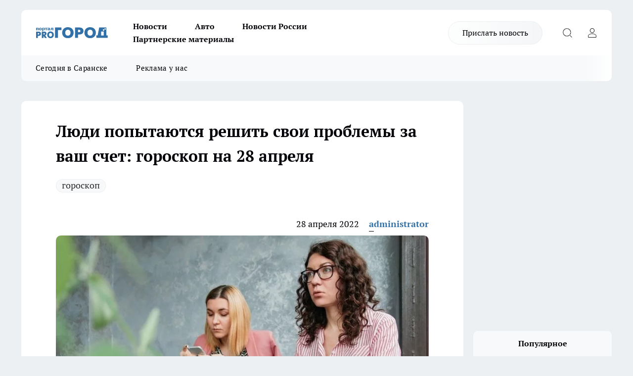

--- FILE ---
content_type: text/html; charset=utf-8
request_url: https://pg13.ru/news/46443
body_size: 25520
content:
<!DOCTYPE html><html lang="ru" id="KIROV"><head><meta charSet="utf-8" data-next-head=""/><meta name="viewport" content="width=device-width, initial-scale=1" data-next-head=""/><meta property="og:url" content="https://pg13.ru/news/46443" data-next-head=""/><meta name="twitter:card" content="summary" data-next-head=""/><title data-next-head="">Гороскоп на 28 апреля 2022 для всех знаков зодиака</title><meta name="keywords" content="" data-next-head=""/><meta name="description" content="Что для нас приготовили звезды?" data-next-head=""/><meta property="og:type" content="article" data-next-head=""/><meta property="og:title" content="Люди попытаются решить свои проблемы за ваш счет: гороскоп на 28 апреля" data-next-head=""/><meta property="og:description" content="Что для нас приготовили звезды?" data-next-head=""/><meta property="og:image" content="/userfiles/picfullsize/image-1651072341_5214.jpg" data-next-head=""/><meta property="og:image:width" content="800" data-next-head=""/><meta property="og:image:height" content="400" data-next-head=""/><meta property="og:site_name" content="Про Город Саранск" data-next-head=""/><meta name="twitter:title" content="Люди попытаются решить свои проблемы за ваш счет: гороскоп на 28 апреля" data-next-head=""/><meta name="twitter:description" content="Что для нас приготовили звезды?" data-next-head=""/><meta name="twitter:image:src" content="/userfiles/picfullsize/image-1651072341_5214.jpg" data-next-head=""/><link rel="canonical" href="https://pg13.ru/news/46443" data-next-head=""/><link rel="amphtml" href="https://pg13.ru/amp/46443" data-next-head=""/><meta name="robots" content="max-image-preview:large" data-next-head=""/><meta name="author" content="https://pg13.ru/redactors/12827" data-next-head=""/><meta property="og:locale" content="ru_RU" data-next-head=""/><link rel="preload" href="/fonts/ptserif.woff2" type="font/woff2" as="font" crossorigin="anonymous"/><link rel="preload" href="/fonts/ptserifbold.woff2" type="font/woff2" as="font" crossorigin="anonymous"/><link rel="manifest" href="/manifest.json"/><link type="application/rss+xml" href="https://pg13.ru/rss.xml" rel="alternate" title="Новости Саранска - Про Город Саранск"/><link rel="preload" href="/_next/static/css/2b22fb226a07aa76.css" as="style"/><link rel="preload" href="/_next/static/css/dcff7c985eafaa06.css" as="style"/><link rel="preload" href="/_next/static/css/e0b2c6c55ac76073.css" as="style"/><script type="application/ld+json" data-next-head="">{
                  "@context":"http://schema.org",
                  "@type": "Article",
                  "headline": "Люди попытаются решить свои проблемы за ваш счет: гороскоп на 28 апреля ",
                  "image": "https://pg13.ru/userfiles/picfullsize/image-1651072341_5214.jpg",
                  "author": [
                    {
                      "@type":"Person",
                      "name":"administrator",
                      "url": "https://pg13.ru/redactors/12827"
                    }
                  ],
                  "@graph": [
                      {
                        "@type":"BreadcrumbList",
                        "itemListElement":[
                            {
                              "@type":"ListItem",
                              "position":1,
                              "item":{
                                "@id":"https://pg13.ru/news",
                                "name":"Новости"
                               }
                             }
                           ]
                       },
                       {
                        "@type": "NewsArticle",
                        "@id": "https://pg13.ru/news/46443",
                        "headline": "Люди попытаются решить свои проблемы за ваш счет: гороскоп на 28 апреля ",
                        "datePublished":"2022-04-28T03:00:00.000Z",
                        "dateModified":"2022-04-27T15:12:21.000Z",
                        "text": "Что для нас приготовили звезды?  Овен    Тяжелое утро закончится отличным вечером. Звезды советуют взять себя в руки. Только так вы сможете начать контролировать происходящее вокруг и получить максимум пользы от этого дня.  Телец    Отличный день для того, чтобы навести порядок. Особенно в своей голове и жизни. Расставить приоритеты и отбросить лишнее. Звезды советуют не оставлять важные дела на вечер.   Близнецы    Сегодня вы можете положиться только на себя. Звезды говорят, что все вокруг не настолько плохо, как вам кажется. Возможно, вы просто предъявляете окружающим слишком высокие требования.  Рак    Сегодня лучше всего навести уют дома, отдохнуть, насладиться вкусной едой. Также хорошо провести время с близкими. Дайте себе возможность расслабиться.  Лев    Самое время отправиться за город. Или хотя бы просто выйти на прогулку в парк. Звезды говорят, что в первой половине дня вы можете получить важную новость.  Дева    Плодотворный день. Особенно много смогут сделать те, кто большую часть намеченного закончит утром, в самое удачное время. А еще день отлично подойдет для того, чтобы сделать предложение второй половинке.  Весы    День для занятия творчеством. Не можете самостоятельно заняться - следите за другими. Например, сходите в театр. Вечер лучше провести за пределами дома.  Скорпион    Весь день вы будете получать подсказки звезд. Особенно сильно они будут помогать вам в стрессовых ситуациях. А сны могут оказаться вещими.  Стрелец    Сегодня нужно постараться сконцентрироваться на одной цели. Без этого успеха не достичь. Днем возможны проблемы с сердцем. Но вечером вам станет лучше, уверяют звезды.  Козерог    Сегодня вы ощутите дыхание прошлого. Возможно, в вашу жизнь вернется тот, кого вы уже не ожидали в ней увидеть. Звезды говорят, что это с большой вероятностью будет враг. Но в ваших силах наладить ситуацию.  Водолей    Перемены необратимы. Возможно, вначале они покажутся незначительными. Но жизнь точно не будет прежней.   Рыбы    Сегодня люди будут пытаться решить свои проблемы за ваш счет. Поэтому не давайте обещаний, если не хотите помогать. Звезды говорят, что утром возможны хорошие новости касательно финансов. ",
                        "author": [
                             {
                               "@type":"Person",
                               "name":"administrator",
                               "url": "https://pg13.ru/redactors/12827"
                              }
                          ],
                        "about": [{
           "name": "гороскоп"
         }],
                        "url": "https://pg13.ru/news/46443",
                        "image": "https://pg13.ru/userfiles/picfullsize/image-1651072341_5214.jpg"
                       }
                   ]
               }
              </script><link rel="stylesheet" href="/_next/static/css/2b22fb226a07aa76.css" data-n-g=""/><link rel="stylesheet" href="/_next/static/css/dcff7c985eafaa06.css" data-n-p=""/><link rel="stylesheet" href="/_next/static/css/e0b2c6c55ac76073.css" data-n-p=""/><noscript data-n-css=""></noscript><script defer="" noModule="" src="/_next/static/chunks/polyfills-42372ed130431b0a.js"></script><script src="/_next/static/chunks/webpack-e830e61e62de3be2.js" defer=""></script><script src="/_next/static/chunks/framework-d33e0fe36067854f.js" defer=""></script><script src="/_next/static/chunks/main-1b4abd9deb42ed94.js" defer=""></script><script src="/_next/static/chunks/pages/_app-0c0d57ab8cfe48ad.js" defer=""></script><script src="/_next/static/chunks/5494-067fba47ae41196a.js" defer=""></script><script src="/_next/static/chunks/7035-3b3d880e7551c466.js" defer=""></script><script src="/_next/static/chunks/8823-615ff6054d00f2a6.js" defer=""></script><script src="/_next/static/chunks/4663-a5726e495256d7f7.js" defer=""></script><script src="/_next/static/chunks/8345-11b275cf340c2d7e.js" defer=""></script><script src="/_next/static/chunks/9704-cb3dc341950fa7b7.js" defer=""></script><script src="/_next/static/chunks/2524-1baf07b6b26d2f1b.js" defer=""></script><script src="/_next/static/chunks/pages/%5Brubric%5D/%5Bid%5D-109ef51176bf3423.js" defer=""></script><script src="/_next/static/T7-I611675NbZfOxYkcL4/_buildManifest.js" defer=""></script><script src="/_next/static/T7-I611675NbZfOxYkcL4/_ssgManifest.js" defer=""></script><style id="__jsx-338156427">.pensnewsHeader.jsx-338156427 .header_hdrWrp__g7C1R.jsx-338156427{background-color:#ffcc01}@media screen and (max-width:1024px){.header_hdr__PoRiO.pensnewsHeader.jsx-338156427{border-bottom:none}}@media screen and (max-width:640px){.header_hdr__PoRiO.pensnewsHeader.jsx-338156427{border-left:none;border-right:none}}</style><style id="__jsx-9e1d86d8dcbbd77e">.logoPg23.jsx-9e1d86d8dcbbd77e{width:110px}.logo-irkutsk.jsx-9e1d86d8dcbbd77e,.logo-irkutsk.jsx-9e1d86d8dcbbd77e img.jsx-9e1d86d8dcbbd77e{width:180px}.pensnewsHeader.jsx-9e1d86d8dcbbd77e{width:110px}.logo-media41.jsx-9e1d86d8dcbbd77e{width:105px}.logo-gorodglazov.jsx-9e1d86d8dcbbd77e{width:105px}@media screen and (max-width:1024px){.logoPg23.jsx-9e1d86d8dcbbd77e{width:85px}.logo-media41.jsx-9e1d86d8dcbbd77e{width:70px}.pensnewsHeader.jsx-9e1d86d8dcbbd77e{width:88px}.logo-irkutsk.jsx-9e1d86d8dcbbd77e,.logo-irkutsk.jsx-9e1d86d8dcbbd77e img.jsx-9e1d86d8dcbbd77e{width:110px}}</style><style id="__jsx-450900186">.pensnewsHeader.link-custom_lkg__Bk_XG.jsx-450900186{background:#fff}</style><style id="__jsx-4bc5312448bc76c0">.pensnewsHeader.jsx-4bc5312448bc76c0{background:#ffc000}.pensnewsHeader.jsx-4bc5312448bc76c0::before{background:-webkit-linear-gradient(left,rgba(255,255,255,0)0%,#ffc000 100%);background:-moz-linear-gradient(left,rgba(255,255,255,0)0%,#ffc000 100%);background:-o-linear-gradient(left,rgba(255,255,255,0)0%,#ffc000 100%);background:linear-gradient(to right,rgba(255,255,255,0)0%,#ffc000 100%)}</style></head><body><div id="body-scripts"></div><div id="__next"><div></div><div class="project-layout_projectLayout__TJqPM"><header class="jsx-338156427 header_hdr__PoRiO "><div class="container-layout_container__qIK7r"><div class="jsx-338156427 header_hdrWrp__g7C1R"><button type="button" aria-label="Открыть меню" class="burger_burger__NqMNl burger_burgerHide__uhY8_"></button><div class="jsx-9e1d86d8dcbbd77e logo_lg__vBVQp"><a href="/"><img src="/logo.svg" alt="Логотип новостного портала Прогород" width="146" loading="lazy" class="jsx-9e1d86d8dcbbd77e"/></a></div><div class="jsx-338156427 "><nav class=""><ul class="nav_nv__KXTxf nav_nvMain__7cvF2"><li><a class="nav_nvLk__CFg_j" href="/news">Новости</a></li><li><a class="nav_nvLk__CFg_j" href="/auto">Авто</a></li><li><a class="nav_nvLk__CFg_j" href="https://pg13.ru/tags/novosti-rossii">Новости России</a></li><li><a class="nav_nvLk__CFg_j" href="https://pg13.ru/tags/partnerskij-material">Партнерские материалы</a></li></ul></nav></div><div class="jsx-338156427 header_hdrBtnRight__Yggmd"><a class="link-custom_lkg__Bk_XG link-custom_lkgHdr__uc6rT " href="/offer-news">Прислать новость</a><button type="button" aria-label="Открыть поиск" class="jsx-338156427 header_hdrBtnIcon__g_dY2 header_hdrBtnIconSrch__xQWbI"></button><button type="button" aria-label="Войти на сайт" class="jsx-338156427 header_hdrBtnIcon__g_dY2 header_hdrBtnIconPrfl__HERVg"></button></div></div></div></header><div class="jsx-4bc5312448bc76c0 sub-menu_sbm__nbuXj"><div class="container-layout_container__qIK7r"><div class="jsx-4bc5312448bc76c0 sub-menu_sbmWrp__oDFa1"><ul class="jsx-4bc5312448bc76c0 sub-menu_sbmLs__G2_MO"><li><a class="sub-menu_sbmLk__RAO8Y" rel="noopener noreferrer nofollow" target="_blank" href="https://pg13.ru/tags/segodnyavsaranske">Сегодня в Саранске</a></li><li><a class="sub-menu_sbmLk__RAO8Y" rel="noopener noreferrer nofollow" target="_blank" href="https://pg13.ru/news/52581">Реклама у нас</a></li></ul></div></div></div><div class="container-layout_container__qIK7r"></div><div class="notifycation_notifycation__X6Fsx notifycation_notifycationActive__tGtsQ"><div class="notifycation_notifycationWrap__4oNJ1"><div class="notifycation_notifycationInfoText__vfloO"><span class="notifycation_notifycationText__aBfj9">Во время посещения сайта вы соглашаетесь с тем, что мы обрабатываем ваши персональные данные с использованием метрик Яндекс Метрика, top.mail.ru, LiveInternet.</span></div><button class="button_button__dZRSb notifycation_notifycationBtn__edFSx" type="button">Принять</button></div></div><main><div class="container-layout_container__qIK7r"><div id="article-main"><div class="article-next is-current" data-article-id="46443"><div class="project-col2-layout_grid__bQHyt"><div><div><div class="article_article__3oP52" itemType="http://schema.org/NewsArticle" itemScope=""><meta itemProp="identifier" content="46443"/><meta itemProp="name" content="Люди попытаются решить свои проблемы за ваш счет: гороскоп на 28 апреля"/><div class="article-body_articleBody__nbWQO" itemProp="articleBody" id="articleBody"><div class="article-layout_wrap__N3OU6"><h1 itemProp="headline">Люди попытаются решить свои проблемы за ваш счет: гороскоп на 28 апреля</h1><ul class="article-tags_articleTags__ElBhp"><li class="article-tags_articleTagsItem__lbAkD"><a href="/tags/goroskop" class="article-tags_articleTagsLink__ciKR5">гороскоп</a></li></ul><ul class="article-info_articleInfo__rt3Kc"><li class="article-info_articleInfoItem__UkdWc"><span itemProp="datePublished" content="28 апреля 2022" class="article-info_articleInfoDate__f8F79">28 апреля 2022</span></li><li class="article-info_articleInfoItem__UkdWc" itemProp="author" itemScope="" itemType="http://schema.org/Person"><meta itemProp="name" content="administrator"/><a class="article-info_articleInfoAuthor__lRZFT" itemProp="url" href="/redactors/12827">administrator</a></li></ul><div class="article-body_articleBodyImgWrap__kKHw6"><picture><source type="image/webp" media="(max-width: 480px)" srcSet="/userfiles/picnews/image-1651072341_5214.jpg.webp"/><source media="(max-width: 480px)" srcSet="/userfiles/picnews/image-1651072341_5214.jpg"/><source type="image/webp" srcSet="/userfiles/picfullsize/image-1651072341_5214.jpg.webp"/><img class="article-body_articleBodyImg__tkI0y" id="articleBodyImg" itemProp="image" src="/userfiles/picfullsize/image-1651072341_5214.jpg" alt="Люди попытаются решить свои проблемы за ваш счет: гороскоп на 28 апреля" width="840" fetchPriority="high"/></picture><span class="article-body_articleBodyImgAuthor__BbMax">Фото: pixabay.com</span></div><div class="social-list-subscribe_socialListSubscribe__CTULx article-body_articleBodySocialListSubcribe__S3GtM"><div class="social-list-subscribe_socialListSubscribeLinks__YTMuC social-list-subscribe_socialListSubscribeLinksMoveTwo__dKSvT"></div></div><div>
<p>Что для нас приготовили звезды?</p>

<p>Овен</p></div><div>

<p>Тяжелое утро закончится отличным вечером. Звезды советуют взять себя в руки. Только так вы сможете начать контролировать происходящее вокруг и получить максимум пользы от этого дня.</p></div><div>

<p>Телец</p></div><div>

<p>Отличный день для того, чтобы навести порядок. Особенно в своей голове и жизни. Расставить приоритеты и отбросить лишнее. Звезды советуют не оставлять важные дела на вечер. </p>

<p>Близнецы</p>

<p>Сегодня вы можете положиться только на себя. Звезды говорят, что все вокруг не настолько плохо, как вам кажется. Возможно, вы просто предъявляете окружающим слишком высокие требования.</p>

<p>Рак</p>

<p>Сегодня лучше всего навести уют дома, отдохнуть, насладиться вкусной едой. Также хорошо провести время с близкими. Дайте себе возможность расслабиться.</p>

<p>Лев</p>

<p>Самое время отправиться за город. Или хотя бы просто выйти на прогулку в парк. Звезды говорят, что в первой половине дня вы можете получить важную новость.</p>

<p>Дева</p>

<p>Плодотворный день. Особенно много смогут сделать те, кто большую часть намеченного закончит утром, в самое удачное время. А еще день отлично подойдет для того, чтобы сделать предложение второй половинке.</p>

<p>Весы</p>

<p>День для занятия творчеством. Не можете самостоятельно заняться - следите за другими. Например, сходите в театр. Вечер лучше провести за пределами дома.</p>

<p>Скорпион</p>

<p>Весь день вы будете получать подсказки звезд. Особенно сильно они будут помогать вам в стрессовых ситуациях. А сны могут оказаться вещими.</p>

<p>Стрелец</p>

<p>Сегодня нужно постараться сконцентрироваться на одной цели. Без этого успеха не достичь. Днем возможны проблемы с сердцем. Но вечером вам станет лучше, уверяют звезды.</p>

<p>Козерог</p>

<p>Сегодня вы ощутите дыхание прошлого. Возможно, в вашу жизнь вернется тот, кого вы уже не ожидали в ней увидеть. Звезды говорят, что это с большой вероятностью будет враг. Но в ваших силах наладить ситуацию.</p>

<p>Водолей</p>

<p>Перемены необратимы. Возможно, вначале они покажутся незначительными. Но жизнь точно не будет прежней. </p>

<p>Рыбы</p>

<p>Сегодня люди будут пытаться решить свои проблемы за ваш счет. Поэтому не давайте обещаний, если не хотите помогать. Звезды говорят, что утром возможны хорошие новости касательно финансов.</p>
</div><div class="article-body_articleBodyGallery__LAio8"></div></div></div><p>...</p><div class="article-social_articleSocial__S4rQr"><ul class="article-social_articleSocialList__tZ8Wb"><li class="article-social_articleSocialItem__YAXb7"><button class="react-share__ShareButton article-social_articleSocialIcon__IbSjb article-social_articleSocialIconVk__bimAD" style="background-color:transparent;border:none;padding:0;font:inherit;color:inherit;cursor:pointer"> </button><span class="react-share__ShareCount article-social_articleSocialCount__cuBt_"></span></li><li class="article-social_articleSocialItem__YAXb7"><button class="react-share__ShareButton article-social_articleSocialIcon__IbSjb article-social_articleSocialIconWs__IDcaX" style="background-color:transparent;border:none;padding:0;font:inherit;color:inherit;cursor:pointer"></button></li><li class="article-social_articleSocialItem__YAXb7"><button class="react-share__ShareButton" style="background-color:transparent;border:none;padding:0;font:inherit;color:inherit;cursor:pointer"><span class="article-social_articleSocialIcon__IbSjb article-social_articleSocialIconTm__h6xgf"></span></button></li></ul></div><div><div class="article-related_readAlso__IghH2"><h2 class="article-related_readAlsoTitle__pmdtz">Читайте также:</h2><ul class="article-related_readAlsoList__5bX2H"><li class="article-related_readAlsoItem__FqR_c"><a class="article-related_readAlsoLink__fo1sD" href="/news/81614">Женщинам - романтика, мужчинам - удача: к чему стоит готовиться 24 декабря каждому знаку Зодиака<span class="article-related_readAlsoTime__TvqSP">24 декабря <!-- -->2025</span></a></li><li class="article-related_readAlsoItem__FqR_c"><a class="article-related_readAlsoLink__fo1sD" href="/news/81561">Отложите дальние поездки: Лунный календарь сулит неудачи в эти дни<span class="article-related_readAlsoTime__TvqSP">23 декабря <!-- -->2025</span></a></li></ul></div></div></div></div></div><div class="project-col2-layout_colRight__MHD0n"><div class="rows-layout_rows__Xvg8M"><div class="contentRightMainBanner"></div><div class="news-column_nwsCln__ZqIF_"><div class="news-column_nwsClnInner__Dhv6L" style="height:auto"><h2 class="news-column_nwsClnTitle___uKYI">Популярное</h2><ul class="news-column_nwsClnContainer__ZrAFb"><li class="news-column-item_newsColumnItem__wsaw4"><a class="news-column-item_newsColumnItemLink__1FjRT" title="Саранск встаёт на лыжи: где можно покататься этой зимой" href="/news/81919"><h3 class="news-column-item_newsColumnItemTitle__NZUkM"><span class="news-column-item_newsColumnItemTitleInner__H_Zhk">Саранск встаёт на лыжи: где можно покататься этой зимой</span></h3><span class="news-column-item_newsColumnItemTime__P0OWS">30 декабря <!-- -->2025</span></a></li><li class="news-column-item_newsColumnItem__wsaw4"><a class="news-column-item_newsColumnItemLink__1FjRT" title="В Мордовии пьяный водитель устроил ДТП с четырьмя пострадавшими" href="/news/81803"><h3 class="news-column-item_newsColumnItemTitle__NZUkM"><span class="news-column-item_newsColumnItemTitleInner__H_Zhk">В Мордовии пьяный водитель устроил ДТП с четырьмя пострадавшими</span></h3><span class="news-column-item_newsColumnItemTime__P0OWS">27 декабря <!-- -->2025</span></a></li><li class="news-column-item_newsColumnItem__wsaw4"><a class="news-column-item_newsColumnItemLink__1FjRT" title="В Мордовии погубившему двух молодых людей камазисту ужесточили наказание" href="/news/81867"><h3 class="news-column-item_newsColumnItemTitle__NZUkM"><span class="news-column-item_newsColumnItemTitleInner__H_Zhk">В Мордовии погубившему двух молодых людей камазисту ужесточили наказание</span></h3><span class="news-column-item_newsColumnItemTime__P0OWS">29 декабря <!-- -->2025</span></a></li><li class="news-column-item_newsColumnItem__wsaw4"><a class="news-column-item_newsColumnItemLink__1FjRT" title="Умерла Елена Кочетова, прославившая Мордовию на конкурсе «Учитель года»" href="/news/82225"><h3 class="news-column-item_newsColumnItemTitle__NZUkM"><span class="news-column-item_newsColumnItemTitleInner__H_Zhk">Умерла Елена Кочетова, прославившая Мордовию на конкурсе «Учитель года»</span></h3><span class="news-column-item_newsColumnItemTime__P0OWS">16 января </span></a></li><li class="news-column-item_newsColumnItem__wsaw4"><a class="news-column-item_newsColumnItemLink__1FjRT" title="В Саранске простились с заслуженным художником Мордовии" href="/news/81802"><h3 class="news-column-item_newsColumnItemTitle__NZUkM"><span class="news-column-item_newsColumnItemTitleInner__H_Zhk">В Саранске простились с заслуженным художником Мордовии</span></h3><span class="news-column-item_newsColumnItemTime__P0OWS">27 декабря <!-- -->2025</span></a></li><li class="news-column-item_newsColumnItem__wsaw4"><a class="news-column-item_newsColumnItemLink__1FjRT" title="В Темниковском районе Мордовии назначили нового прокурора" href="/news/81804"><h3 class="news-column-item_newsColumnItemTitle__NZUkM"><span class="news-column-item_newsColumnItemTitleInner__H_Zhk">В Темниковском районе Мордовии назначили нового прокурора</span></h3><span class="news-column-item_newsColumnItemTime__P0OWS">27 декабря <!-- -->2025</span></a></li><li class="news-column-item_newsColumnItem__wsaw4"><a class="news-column-item_newsColumnItemLink__1FjRT" title="В Саранске будут судить мужчину за мошенничество на 1,1 млн рублей" href="/news/81798"><h3 class="news-column-item_newsColumnItemTitle__NZUkM"><span class="news-column-item_newsColumnItemTitleInner__H_Zhk">В Саранске будут судить мужчину за мошенничество на 1,1 млн рублей</span></h3><span class="news-column-item_newsColumnItemTime__P0OWS">27 декабря <!-- -->2025</span></a></li><li class="news-column-item_newsColumnItem__wsaw4"><a class="news-column-item_newsColumnItemLink__1FjRT" title="«Есть пострадавший»: в Саранске молодой водитель попал в ДТП" href="/news/81692"><h3 class="news-column-item_newsColumnItemTitle__NZUkM"><span class="news-column-item_newsColumnItemTitleInner__H_Zhk">«Есть пострадавший»: в Саранске молодой водитель попал в ДТП</span></h3><span class="news-column-item_newsColumnItemTime__P0OWS">25 декабря <!-- -->2025</span></a></li><li class="news-column-item_newsColumnItem__wsaw4"><a class="news-column-item_newsColumnItemLink__1FjRT" title="Четыре человека пострадали в ДТП в Кадошкинском районе Мордовии" href="/news/81755"><h3 class="news-column-item_newsColumnItemTitle__NZUkM"><span class="news-column-item_newsColumnItemTitleInner__H_Zhk">Четыре человека пострадали в ДТП в Кадошкинском районе Мордовии</span></h3><span class="news-column-item_newsColumnItemTime__P0OWS">26 декабря <!-- -->2025</span></a></li><li class="news-column-item_newsColumnItem__wsaw4"><a class="news-column-item_newsColumnItemLink__1FjRT" title="В Мордовии полуторка вылетела под пожарную машину: водитель погиб" href="/news/81765"><h3 class="news-column-item_newsColumnItemTitle__NZUkM"><span class="news-column-item_newsColumnItemTitleInner__H_Zhk">В Мордовии полуторка вылетела под пожарную машину: водитель погиб</span></h3><span class="news-column-item_newsColumnItemTime__P0OWS">26 декабря <!-- -->2025</span></a></li><li class="news-column-item_newsColumnItem__wsaw4"><a class="news-column-item_newsColumnItemLink__1FjRT" title="В Мордовии не разъехались внедорожник и кроссовер" href="/news/81766"><h3 class="news-column-item_newsColumnItemTitle__NZUkM"><span class="news-column-item_newsColumnItemTitleInner__H_Zhk">В Мордовии не разъехались внедорожник и кроссовер</span></h3><span class="news-column-item_newsColumnItemTime__P0OWS">26 декабря <!-- -->2025</span></a></li><li class="news-column-item_newsColumnItem__wsaw4"><a class="news-column-item_newsColumnItemLink__1FjRT" title="Врач из Мордовии добивается справедливого установления обстоятельств ДТП" href="/news/81743"><h3 class="news-column-item_newsColumnItemTitle__NZUkM"><span class="news-column-item_newsColumnItemTitleInner__H_Zhk">Врач из Мордовии добивается справедливого установления обстоятельств ДТП</span></h3><span class="news-column-item_newsColumnItemTime__P0OWS">26 декабря <!-- -->2025</span></a></li><li class="news-column-item_newsColumnItem__wsaw4"><a class="news-column-item_newsColumnItemLink__1FjRT" title="Полиция Мордовии ищет свидетелей смертельного ДТП в Кочкуровском районе" href="/news/81912"><h3 class="news-column-item_newsColumnItemTitle__NZUkM"><span class="news-column-item_newsColumnItemTitleInner__H_Zhk">Полиция Мордовии ищет свидетелей смертельного ДТП в Кочкуровском районе</span></h3><span class="news-column-item_newsColumnItemTime__P0OWS">30 декабря <!-- -->2025</span></a></li><li class="news-column-item_newsColumnItem__wsaw4"><a class="news-column-item_newsColumnItemLink__1FjRT" title="Игры с огнём: в Саранске пиротехнику взорвали в лифте жилого дома" href="/news/81880"><h3 class="news-column-item_newsColumnItemTitle__NZUkM"><span class="news-column-item_newsColumnItemTitleInner__H_Zhk">Игры с огнём: в Саранске пиротехнику взорвали в лифте жилого дома</span></h3><span class="news-column-item_newsColumnItemTime__P0OWS">29 декабря <!-- -->2025</span></a></li><li class="news-column-item_newsColumnItem__wsaw4"><a class="news-column-item_newsColumnItemLink__1FjRT" title="Россельхозбанк увеличил доходность по вкладам для действующих клиентов" href="/companies/81737"><h3 class="news-column-item_newsColumnItemTitle__NZUkM"><span class="news-column-item_newsColumnItemTitleInner__H_Zhk">Россельхозбанк увеличил доходность по вкладам для действующих клиентов</span></h3><span class="news-column-item_newsColumnItemTime__P0OWS">26 декабря <!-- -->2025</span></a></li><li class="news-column-item_newsColumnItem__wsaw4"><a class="news-column-item_newsColumnItemLink__1FjRT" title="До Нового года — три дня: в Мордовии пока не сообщили, будут ли праздничные салюты" href="/news/81879"><h3 class="news-column-item_newsColumnItemTitle__NZUkM"><span class="news-column-item_newsColumnItemTitleInner__H_Zhk">До Нового года — три дня: в Мордовии пока не сообщили, будут ли праздничные салюты</span></h3><span class="news-column-item_newsColumnItemTime__P0OWS">29 декабря <!-- -->2025</span></a></li><li class="news-column-item_newsColumnItem__wsaw4"><a class="news-column-item_newsColumnItemLink__1FjRT" title="«Школа фермера» подготовила более 500 дипломированных аграриев для АПК ПФО в 2025 году " href="/companies/81909"><h3 class="news-column-item_newsColumnItemTitle__NZUkM"><span class="news-column-item_newsColumnItemTitleInner__H_Zhk">«Школа фермера» подготовила более 500 дипломированных аграриев для АПК ПФО в 2025 году </span></h3><span class="news-column-item_newsColumnItemTime__P0OWS">30 декабря <!-- -->2025</span></a></li><li class="news-column-item_newsColumnItem__wsaw4"><a class="news-column-item_newsColumnItemLink__1FjRT" title="Проверьте свой билет заранее: из-за этой отметки в вагон теперь не пустят" href="/news/81990"><h3 class="news-column-item_newsColumnItemTitle__NZUkM"><span class="news-column-item_newsColumnItemTitleInner__H_Zhk">Проверьте свой билет заранее: из-за этой отметки в вагон теперь не пустят</span></h3><span class="news-column-item_newsColumnItemTime__P0OWS">2 января </span></a></li><li class="news-column-item_newsColumnItem__wsaw4"><a class="news-column-item_newsColumnItemLink__1FjRT" title="Дешевая колбаса из &quot;Светофора&quot;: стоит ли брать, едят ли ее кошки и собаки - отзыв после дегустации" href="/news/81999"><h3 class="news-column-item_newsColumnItemTitle__NZUkM"><span class="news-column-item_newsColumnItemTitleInner__H_Zhk">Дешевая колбаса из &quot;Светофора&quot;: стоит ли брать, едят ли ее кошки и собаки - отзыв после дегустации</span></h3><span class="news-column-item_newsColumnItemTime__P0OWS">3 января </span></a></li><li class="news-column-item_newsColumnItem__wsaw4"><a class="news-column-item_newsColumnItemLink__1FjRT" title="Эти конфетки идеальны на подарок, но себе такие не возьму: что скрывали в нарядной коробке" href="/news/82000"><h3 class="news-column-item_newsColumnItemTitle__NZUkM"><span class="news-column-item_newsColumnItemTitleInner__H_Zhk">Эти конфетки идеальны на подарок, но себе такие не возьму: что скрывали в нарядной коробке</span></h3><span class="news-column-item_newsColumnItemTime__P0OWS">3 января </span></a></li></ul><div class="loader_loader__JGzFU"><div class="loader_loaderEllips__3ZD2W"><div></div><div></div><div></div><div></div></div></div></div></div></div></div></div><div class="project-col3-layout_grid__g_pTk project-col3-layout-news"><div class="project-col3-layout_colLeft__qJTHK"><div class="news-column_nwsCln__ZqIF_"><div class="news-column_nwsClnInner__Dhv6L" style="height:auto"><h2 class="news-column_nwsClnTitle___uKYI">Последние новости</h2><ul class="news-column_nwsClnContainer__ZrAFb"><li class="news-column-item_newsColumnItem__wsaw4"><a class="news-column-item_newsColumnItemLink__1FjRT" title="«Зарплату не дали»: жители Мордовии сообщают о задержке выплат бюджетникам" href="/news/82324"><h3 class="news-column-item_newsColumnItemTitle__NZUkM"><span class="news-column-item_newsColumnItemTitleInner__H_Zhk">«Зарплату не дали»: жители Мордовии сообщают о задержке выплат бюджетникам</span></h3><span class="news-column-item_newsColumnItemTime__P0OWS">15:32</span></a></li><li class="news-column-item_newsColumnItem__wsaw4"><a class="news-column-item_newsColumnItemLink__1FjRT" title="В Саранске 16-летняя девушка попала под колёса иномарки" href="/news/82323"><h3 class="news-column-item_newsColumnItemTitle__NZUkM"><span class="news-column-item_newsColumnItemTitleInner__H_Zhk">В Саранске 16-летняя девушка попала под колёса иномарки</span></h3><span class="news-column-item_newsColumnItemTime__P0OWS">13:50</span></a></li><li class="news-column-item_newsColumnItem__wsaw4"><a class="news-column-item_newsColumnItemLink__1FjRT" title="В Саранске организацию оштрафуют за тракториста без водительских прав" href="/news/82321"><h3 class="news-column-item_newsColumnItemTitle__NZUkM"><span class="news-column-item_newsColumnItemTitleInner__H_Zhk">В Саранске организацию оштрафуют за тракториста без водительских прав</span></h3><span class="news-column-item_newsColumnItemTime__P0OWS">13:35</span></a></li><li class="news-column-item_newsColumnItem__wsaw4"><a class="news-column-item_newsColumnItemLink__1FjRT" title="Школьной столовой лицея №26 в Саранске устроили родительскую проверку" href="/news/82320"><h3 class="news-column-item_newsColumnItemTitle__NZUkM"><span class="news-column-item_newsColumnItemTitleInner__H_Zhk">Школьной столовой лицея №26 в Саранске устроили родительскую проверку</span></h3><span class="news-column-item_newsColumnItemTime__P0OWS">13:20</span></a></li><li class="news-column-item_newsColumnItem__wsaw4"><a class="news-column-item_newsColumnItemLink__1FjRT" title="В Мордовии в тройном ДТП травмы получили два человека" href="/news/82319"><h3 class="news-column-item_newsColumnItemTitle__NZUkM"><span class="news-column-item_newsColumnItemTitleInner__H_Zhk">В Мордовии в тройном ДТП травмы получили два человека</span></h3><span class="news-column-item_newsColumnItemTime__P0OWS">13:05</span></a></li><li class="news-column-item_newsColumnItem__wsaw4"><a class="news-column-item_newsColumnItemLink__1FjRT" title="В Саранске из-за долгов по зарплате завели уголовное дело на клининговую компанию" href="/news/82318"><h3 class="news-column-item_newsColumnItemTitle__NZUkM"><span class="news-column-item_newsColumnItemTitleInner__H_Zhk">В Саранске из-за долгов по зарплате завели уголовное дело на клининговую компанию</span></h3><span class="news-column-item_newsColumnItemTime__P0OWS">12:50</span></a></li><li class="news-column-item_newsColumnItem__wsaw4"><a class="news-column-item_newsColumnItemLink__1FjRT" title="Старшеклассники приняли участие в первом профтуре 2026 года" href="/news/82317"><h3 class="news-column-item_newsColumnItemTitle__NZUkM"><span class="news-column-item_newsColumnItemTitleInner__H_Zhk">Старшеклассники приняли участие в первом профтуре 2026 года</span></h3><span class="news-column-item_newsColumnItemTime__P0OWS">10:35</span></a></li><li class="news-column-item_newsColumnItem__wsaw4"><a class="news-column-item_newsColumnItemLink__1FjRT" title="В Мордовии на учреждения культуры выделят более 300 миллионов рублей" href="/news/82316"><h3 class="news-column-item_newsColumnItemTitle__NZUkM"><span class="news-column-item_newsColumnItemTitleInner__H_Zhk">В Мордовии на учреждения культуры выделят более 300 миллионов рублей</span></h3><span class="news-column-item_newsColumnItemTime__P0OWS">10:20</span></a></li><li class="news-column-item_newsColumnItem__wsaw4"><a class="news-column-item_newsColumnItemLink__1FjRT" title="Лесники Мордовии готовятся к пожароопасному сезону" href="/news/82315"><h3 class="news-column-item_newsColumnItemTitle__NZUkM"><span class="news-column-item_newsColumnItemTitleInner__H_Zhk">Лесники Мордовии готовятся к пожароопасному сезону</span></h3><span class="news-column-item_newsColumnItemTime__P0OWS">10:05</span></a></li><li class="news-column-item_newsColumnItem__wsaw4"><a class="news-column-item_newsColumnItemLink__1FjRT" title="Минлесхоз Мордовии перевыполнил план по доходам за 2025 год" href="/news/82314"><h3 class="news-column-item_newsColumnItemTitle__NZUkM"><span class="news-column-item_newsColumnItemTitleInner__H_Zhk">Минлесхоз Мордовии перевыполнил план по доходам за 2025 год</span></h3><span class="news-column-item_newsColumnItemTime__P0OWS">09:50</span></a></li><li class="news-column-item_newsColumnItem__wsaw4"><a class="news-column-item_newsColumnItemLink__1FjRT" title="Долгожительница из Мордовии отметила 100-летний юбилей" href="/news/82313"><h3 class="news-column-item_newsColumnItemTitle__NZUkM"><span class="news-column-item_newsColumnItemTitleInner__H_Zhk">Долгожительница из Мордовии отметила 100-летний юбилей</span></h3><span class="news-column-item_newsColumnItemTime__P0OWS">09:35</span></a></li><li class="news-column-item_newsColumnItem__wsaw4"><a class="news-column-item_newsColumnItemLink__1FjRT" title="В Ардатовском районе заботятся о здоровье десяти оставшихся лошадей" href="/news/82312"><h3 class="news-column-item_newsColumnItemTitle__NZUkM"><span class="news-column-item_newsColumnItemTitleInner__H_Zhk">В Ардатовском районе заботятся о здоровье десяти оставшихся лошадей</span></h3><span class="news-column-item_newsColumnItemTime__P0OWS">Вчера </span></a></li><li class="news-column-item_newsColumnItem__wsaw4"><a class="news-column-item_newsColumnItemLink__1FjRT" title="Надзорные органы выявили в Саранске высокие снежные валы" href="/news/82311"><h3 class="news-column-item_newsColumnItemTitle__NZUkM"><span class="news-column-item_newsColumnItemTitleInner__H_Zhk">Надзорные органы выявили в Саранске высокие снежные валы</span></h3><span class="news-column-item_newsColumnItemTime__P0OWS">Вчера </span></a></li><li class="news-column-item_newsColumnItem__wsaw4"><a class="news-column-item_newsColumnItemLink__1FjRT" title="Житель Мордовии выплатил алименты после ареста машины «Ford Mondeo»" href="/news/82310"><h3 class="news-column-item_newsColumnItemTitle__NZUkM"><span class="news-column-item_newsColumnItemTitleInner__H_Zhk">Житель Мордовии выплатил алименты после ареста машины «Ford Mondeo»</span></h3><span class="news-column-item_newsColumnItemTime__P0OWS">Вчера </span></a></li><li class="news-column-item_newsColumnItem__wsaw4"><a class="news-column-item_newsColumnItemLink__1FjRT" title="В Саранске открылась выставка «Региональная пресса-голос родного края»" href="/news/82309"><h3 class="news-column-item_newsColumnItemTitle__NZUkM"><span class="news-column-item_newsColumnItemTitleInner__H_Zhk">В Саранске открылась выставка «Региональная пресса-голос родного края»</span></h3><span class="news-column-item_newsColumnItemTime__P0OWS">Вчера </span></a></li><li class="news-column-item_newsColumnItem__wsaw4"><a class="news-column-item_newsColumnItemLink__1FjRT" title="Проезд в общественном транспорте Мордовии снова подорожал" href="/news/82299"><h3 class="news-column-item_newsColumnItemTitle__NZUkM"><span class="news-column-item_newsColumnItemTitleInner__H_Zhk">Проезд в общественном транспорте Мордовии снова подорожал</span></h3><span class="news-column-item_newsColumnItemTime__P0OWS">Вчера </span></a></li><li class="news-column-item_newsColumnItem__wsaw4"><a class="news-column-item_newsColumnItemLink__1FjRT" title="Полицейские Мордовии выдворили из России 4-х иностранцев-нарушителей" href="/news/82308"><h3 class="news-column-item_newsColumnItemTitle__NZUkM"><span class="news-column-item_newsColumnItemTitleInner__H_Zhk">Полицейские Мордовии выдворили из России 4-х иностранцев-нарушителей</span></h3><span class="news-column-item_newsColumnItemTime__P0OWS">Вчера </span></a></li><li class="news-column-item_newsColumnItem__wsaw4"><a class="news-column-item_newsColumnItemLink__1FjRT" title="После схода наледи на ребенка в Мордовии начата прокурорская проверка" href="/news/82300"><h3 class="news-column-item_newsColumnItemTitle__NZUkM"><span class="news-column-item_newsColumnItemTitleInner__H_Zhk">После схода наледи на ребенка в Мордовии начата прокурорская проверка</span></h3><span class="news-column-item_newsColumnItemTime__P0OWS">Вчера </span></a></li><li class="news-column-item_newsColumnItem__wsaw4"><a class="news-column-item_newsColumnItemLink__1FjRT" title="Реально ли получить компенсацию за неубранный снег в Мордовии" href="/news/82298"><h3 class="news-column-item_newsColumnItemTitle__NZUkM"><span class="news-column-item_newsColumnItemTitleInner__H_Zhk">Реально ли получить компенсацию за неубранный снег в Мордовии</span></h3><span class="news-column-item_newsColumnItemTime__P0OWS">Вчера </span></a></li><li class="news-column-item_newsColumnItem__wsaw4"><a class="news-column-item_newsColumnItemLink__1FjRT" title="В Саранске 21 января временно отключат несколько светофоров" href="/news/82307"><h3 class="news-column-item_newsColumnItemTitle__NZUkM"><span class="news-column-item_newsColumnItemTitleInner__H_Zhk">В Саранске 21 января временно отключат несколько светофоров</span></h3><span class="news-column-item_newsColumnItemTime__P0OWS">Вчера </span></a></li><li class="news-column-item_newsColumnItem__wsaw4"><a class="news-column-item_newsColumnItemLink__1FjRT" title="Как прошло Крещение на Старом водоеме в Мордовии " href="/news/82297"><h3 class="news-column-item_newsColumnItemTitle__NZUkM"><span class="news-column-item_newsColumnItemTitleInner__H_Zhk">Как прошло Крещение на Старом водоеме в Мордовии </span></h3><span class="news-column-item_newsColumnItemTime__P0OWS">Вчера </span></a></li><li class="news-column-item_newsColumnItem__wsaw4"><a class="news-column-item_newsColumnItemLink__1FjRT" title="Многодетные семьи Мордовии получают бесплатную юридическую помощь" href="/news/82306"><h3 class="news-column-item_newsColumnItemTitle__NZUkM"><span class="news-column-item_newsColumnItemTitleInner__H_Zhk">Многодетные семьи Мордовии получают бесплатную юридическую помощь</span></h3><span class="news-column-item_newsColumnItemTime__P0OWS">Вчера </span></a></li><li class="news-column-item_newsColumnItem__wsaw4"><a class="news-column-item_newsColumnItemLink__1FjRT" title="Биатлонист из Мордовии выиграл этап Кубка России" href="/news/82296"><h3 class="news-column-item_newsColumnItemTitle__NZUkM"><span class="news-column-item_newsColumnItemTitleInner__H_Zhk">Биатлонист из Мордовии выиграл этап Кубка России</span></h3><span class="news-column-item_newsColumnItemTime__P0OWS">Вчера </span></a></li><li class="news-column-item_newsColumnItem__wsaw4"><a class="news-column-item_newsColumnItemLink__1FjRT" title="На школьной олимпиаде в Мордовии русский язык и право пройдут в новом формате" href="/news/82304"><h3 class="news-column-item_newsColumnItemTitle__NZUkM"><span class="news-column-item_newsColumnItemTitleInner__H_Zhk">На школьной олимпиаде в Мордовии русский язык и право пройдут в новом формате</span></h3><span class="news-column-item_newsColumnItemTime__P0OWS">Вчера </span></a></li><li class="news-column-item_newsColumnItem__wsaw4"><a class="news-column-item_newsColumnItemLink__1FjRT" title="Производство медоборудования планируют открыть в ОЭЗ в Мордовии" href="/news/82303"><h3 class="news-column-item_newsColumnItemTitle__NZUkM"><span class="news-column-item_newsColumnItemTitleInner__H_Zhk">Производство медоборудования планируют открыть в ОЭЗ в Мордовии</span></h3><span class="news-column-item_newsColumnItemTime__P0OWS">Вчера </span></a></li><li class="news-column-item_newsColumnItem__wsaw4"><a class="news-column-item_newsColumnItemLink__1FjRT" title="ДК в Саранске закрывается на ремонт — жители обсуждают, нужен ли он сейчас" href="/news/82295"><h3 class="news-column-item_newsColumnItemTitle__NZUkM"><span class="news-column-item_newsColumnItemTitleInner__H_Zhk">ДК в Саранске закрывается на ремонт — жители обсуждают, нужен ли он сейчас</span></h3><span class="news-column-item_newsColumnItemTime__P0OWS">Вчера </span></a></li><li class="news-column-item_newsColumnItem__wsaw4"><a class="news-column-item_newsColumnItemLink__1FjRT" title="Саранск и Волгоград снова объединит тематический поезд" href="/news/82301"><h3 class="news-column-item_newsColumnItemTitle__NZUkM"><span class="news-column-item_newsColumnItemTitleInner__H_Zhk">Саранск и Волгоград снова объединит тематический поезд</span></h3><span class="news-column-item_newsColumnItemTime__P0OWS">Вчера </span></a></li><li class="news-column-item_newsColumnItem__wsaw4"><a class="news-column-item_newsColumnItemLink__1FjRT" title="Сколько уток в Саранске? Жители обсуждают итоги зимнего учёта птиц" href="/news/82294"><h3 class="news-column-item_newsColumnItemTitle__NZUkM"><span class="news-column-item_newsColumnItemTitleInner__H_Zhk">Сколько уток в Саранске? Жители обсуждают итоги зимнего учёта птиц</span></h3><span class="news-column-item_newsColumnItemTime__P0OWS">Вчера </span></a></li><li class="news-column-item_newsColumnItem__wsaw4"><a class="news-column-item_newsColumnItemLink__1FjRT" title="У «Магнита» в Саранске свисает метровая наледь — жители просят срочно убрать снег" href="/news/82293"><h3 class="news-column-item_newsColumnItemTitle__NZUkM"><span class="news-column-item_newsColumnItemTitleInner__H_Zhk">У «Магнита» в Саранске свисает метровая наледь — жители просят срочно убрать снег</span></h3><span class="news-column-item_newsColumnItemTime__P0OWS">Вчера </span></a></li><li class="news-column-item_newsColumnItem__wsaw4"><a class="news-column-item_newsColumnItemLink__1FjRT" title="Жители Мордовии заявили, что в сёла специально завозят бродячих собак" href="/news/82286"><h3 class="news-column-item_newsColumnItemTitle__NZUkM"><span class="news-column-item_newsColumnItemTitleInner__H_Zhk">Жители Мордовии заявили, что в сёла специально завозят бродячих собак</span></h3><span class="news-column-item_newsColumnItemTime__P0OWS">Вчера </span></a></li><li class="news-column-item_newsColumnItem__wsaw4"><a class="news-column-item_newsColumnItemLink__1FjRT" title="Цены в Мордовии в декабре не изменились, инфляция за прошлый год составила 5,5%" href="/news/82292"><h3 class="news-column-item_newsColumnItemTitle__NZUkM"><span class="news-column-item_newsColumnItemTitleInner__H_Zhk">Цены в Мордовии в декабре не изменились, инфляция за прошлый год составила 5,5%</span></h3><span class="news-column-item_newsColumnItemTime__P0OWS">Вчера </span></a></li><li class="news-column-item_newsColumnItem__wsaw4"><a class="news-column-item_newsColumnItemLink__1FjRT" title="Первым ребёнком года в Ковылкинском районе стала девочка Полина" href="/news/82291"><h3 class="news-column-item_newsColumnItemTitle__NZUkM"><span class="news-column-item_newsColumnItemTitleInner__H_Zhk">Первым ребёнком года в Ковылкинском районе стала девочка Полина</span></h3><span class="news-column-item_newsColumnItemTime__P0OWS">Вчера </span></a></li><li class="news-column-item_newsColumnItem__wsaw4"><a class="news-column-item_newsColumnItemLink__1FjRT" title="В Мордовии по нацпроекту в прошлом году обновили 115 км дорог" href="/news/82290"><h3 class="news-column-item_newsColumnItemTitle__NZUkM"><span class="news-column-item_newsColumnItemTitleInner__H_Zhk">В Мордовии по нацпроекту в прошлом году обновили 115 км дорог</span></h3><span class="news-column-item_newsColumnItemTime__P0OWS">Вчера </span></a></li><li class="news-column-item_newsColumnItem__wsaw4"><a class="news-column-item_newsColumnItemLink__1FjRT" title="Мордовию готовят к повышению цен на коммунальные услуги в два этапа" href="/news/82289"><h3 class="news-column-item_newsColumnItemTitle__NZUkM"><span class="news-column-item_newsColumnItemTitleInner__H_Zhk">Мордовию готовят к повышению цен на коммунальные услуги в два этапа</span></h3><span class="news-column-item_newsColumnItemTime__P0OWS">Вчера </span></a></li><li class="news-column-item_newsColumnItem__wsaw4"><a class="news-column-item_newsColumnItemLink__1FjRT" title="Районным котельным в Мордовии устроили проверку" href="/news/82287"><h3 class="news-column-item_newsColumnItemTitle__NZUkM"><span class="news-column-item_newsColumnItemTitleInner__H_Zhk">Районным котельным в Мордовии устроили проверку</span></h3><span class="news-column-item_newsColumnItemTime__P0OWS">Вчера </span></a></li></ul><div class="loader_loader__JGzFU"><div class="loader_loaderEllips__3ZD2W"><div></div><div></div><div></div><div></div></div></div></div></div></div><div><div><div class="project-col3-layout_row__XV0Qj"><div></div><div class="project-col3-layout_contentRightStretch__WfZxi"></div></div><div class="project-col3-layout_row__XV0Qj"><div><div class="rows-layout_rows__Xvg8M"><div class="loader_loader__JGzFU"><div class="loader_loaderEllips__3ZD2W"><div></div><div></div><div></div><div></div></div></div><div id="banners-after-comments"><div class="bannersPartners"></div><div class="bannersPartners"></div><div class="bannersPartners"></div></div></div></div><div class="project-col3-layout_contentRightStretch__WfZxi"><div class="rows-layout_rows__Xvg8M"></div></div></div></div></div></div></div></div></div></main><footer class="footer_ftr__y_qCp" id="footer"><div class="footer_ftrTop__pe1V6"><div class="container-layout_container__qIK7r"><div class="footer_ftrFlexRow__w_4q8"><ul class="footer-menu-top_ftrTopLst__0_PZe"><li class="footer-menu-top-item_ftrTopLstItem__lH_k9"><a class="footer-menu-top-item_ftrTopLstItemLnk__ScR7x" href="https://pg13.ru/tags/1" rel="noreferrer nofollow" target="_blank">ДТП в республике</a></li><li class="footer-menu-top-item_ftrTopLstItem__lH_k9"><a class="footer-menu-top-item_ftrTopLstItemLnk__ScR7x" href="//pg13.ru/companies/39605">Базы отдыха Мордовии</a></li><li class="footer-menu-top-item_ftrTopLstItem__lH_k9"><a class="footer-menu-top-item_ftrTopLstItemLnk__ScR7x" href="https://pg13.ru/tags/healthy" rel="noreferrer nofollow" target="_blank">Про здоровье</a></li><li class="footer-menu-top-item_ftrTopLstItem__lH_k9"><a class="footer-menu-top-item_ftrTopLstItemLnk__ScR7x" href="https://pg13.ru/tags/aboutfinance" rel="noreferrer nofollow" target="_blank">Про финансы</a></li><li class="footer-menu-top-item_ftrTopLstItem__lH_k9"><a class="footer-menu-top-item_ftrTopLstItemLnk__ScR7x" href="https://pg13.ru/comnews" rel="noreferrer nofollow" target="_blank">Полезно знать</a></li></ul><div><div class="footer_ftrSocialListTitle__njqM6">Мы в социальных сетях</div><div class="social-list_socialList__RUlRk footer_ftrSocialList__mjNyK"><a class="social-list_socialListLink__KUv68 social-list_socialListLinkVk__uW7jE" href="http://vk.com/club58254423" aria-label="Группа ВКонтакте" target="_blank" rel="noreferrer nofollow"></a><a class="social-list_socialListLink__KUv68 social-list_socialListLinkOdn__c1sFu" href="http://www.odnoklassniki.ru/progorodsa" aria-label="Группа в Одноклассниках" target="_blank" rel="noreferrer nofollow"></a><a class="social-list_socialListLink__KUv68 social-list_socialListLinkZen__lfVDN" href="https://zen.yandex.ru/pg13.ru" aria-label="Канал Яндекс Дзен" target="_blank" rel="noreferrer nofollow"></a></div></div></div></div></div><div class="footer_ftrBtm__QlzFe"><div class="container-layout_container__qIK7r"><ul class="footer-menu-bottom_ftrBtmLst__2cY6O"><li class="footer-menu-bottom-item_ftrBtmLstItem__AWG5S"><a href="/pages/article_review" class="footer-menu-bottom-item_ftrBtmLstItemLnk__daEkV">Обзорные статьи и пресс-релизы</a></li><li class="footer-menu-bottom-item_ftrBtmLstItem__AWG5S"><a href="https://pg13.ru/userfiles/files/%D0%9F%D1%83%D0%B1%D0%BB%D0%B8%D1%87%D0%BD%D0%B0%D1%8F%20%D0%BE%D1%84%D0%B5%D1%80%D1%82%D0%B0%20%D0%A1%D0%B0%D1%80%D0%B0%D0%BD%D1%81%D0%BA.pdf" class="footer-menu-bottom-item_ftrBtmLstItemLnk__daEkV" rel="noreferrer nofollow" target="_blank">Договор оферты</a></li><li class="footer-menu-bottom-item_ftrBtmLstItem__AWG5S"><a href="http://pg13.ru/newspapers" class="footer-menu-bottom-item_ftrBtmLstItemLnk__daEkV" rel="noreferrer nofollow" target="_blank">Архив</a></li></ul><div class="footer_ftrInfo__ZbFUJ"><div class="footer_ftrInfoWrap__ubI3S"><div><p>Городской интернет-портал <a href="/">www.pg13.ru</a></p>

<p>г. Саранск, ул. Коммунистическая 13.</p>

<p>&nbsp;</p>
</div><div><p>Наименование СМИ: <a href="/">www.pg13.ru</a><br />
Учредитель: Общество с ограниченной ответственностью &laquo;Про Город 13&raquo;<br />
Адрес: 610000, г. Киров, ул. М. Гвардии 82, оф.411<br />
Главный редактор: Полудницына Е.В.<br />
Телефон редакции: +7 937 443 83 63<br />
Адрес электронной почты редакции: info@pg13.ru&nbsp;<br />
Знак информационной продукции: 16+<br />
Зарегистрировавший орган: Федеральная служба по надзору в сфере связи, информационных технологий и массовых коммуникаций (Роскомнадзор)<br />
Свидетельство о регистрации средств массовой информации Эл № ФС 77-68254 от 27 декабря 2016 года.<br />
Вся информация, размещенная на данном сайте, охраняется в соответствии с законодательством РФ об авторском праве и не подлежит использованию кем-либо в какой бы то ни было форме, в том числе воспроизведению, распространению, переработке не иначе как с письменного разрешения правообладателя.</p>

<p>&laquo;На информационном ресурсе применяются рекомендательные технологии (информационные технологии предоставления информации на основе сбора, систематизации и анализа сведений, относящихся к предпочтениям пользователей сети &quot;Интернет&quot;, находящихся на территории Российской Федерации)&raquo;. &nbsp;<a href="https://pg13.ru/userfiles/files/%D1%80%D0%B5%D0%BA%D0%BE%D0%BC%D0%B5%D0%BD%D0%B4_%D1%82%D0%B5%D1%85%D0%BD%D0%BE%D0%BB%D0%BE%D0%B3%D0%B8%D0%B8_%D0%A1%D0%9C%D0%982.pdf">Подробнее</a></p>
</div><div>Администрация портала оставляет за собой право модерировать комментарии, исходя из соображений сохранения конструктивности обсуждения тем и соблюдения законодательства РФ и РТ. На сайте не допускаются комментарии, содержащие нецензурную брань, разжигающие межнациональную рознь, возбуждающие ненависть или вражду, а равно унижение человеческого достоинства, размещение ссылок не по теме. IP-адреса пользователей, не соблюдающих эти требования, могут быть переданы по запросу в надзорные и правоохранительные органы.</div></div></div><span class="footer_ftrCensor__rAd4G">16+</span><div class="metrics_metrics__pWCJT"></div></div></div></footer></div><div id="counters"></div></div><script id="__NEXT_DATA__" type="application/json">{"props":{"initialProps":{"pageProps":{}},"initialState":{"header":{"nav":[{"id":139,"nid":1,"rate":10,"name":"Новости","link":"/news","pid":0,"stat":1,"class":"","updated_by":76128,"created_by":null,"target_blank":0},{"id":140,"nid":1,"rate":20,"name":"Авто","link":"/auto","pid":0,"stat":1,"class":"","updated_by":76128,"created_by":null,"target_blank":0},{"id":205,"nid":1,"rate":30,"name":"Новости России","link":"https://pg13.ru/tags/novosti-rossii","pid":0,"stat":1,"class":"","updated_by":76145,"created_by":956,"target_blank":0},{"id":206,"nid":1,"rate":40,"name":"Партнерские материалы","link":"https://pg13.ru/tags/partnerskij-material","pid":0,"stat":1,"class":"","updated_by":76128,"created_by":956,"target_blank":0}],"subMenu":[{"id":218,"nid":8,"rate":2,"name":"Сегодня в Саранске","link":"https://pg13.ru/tags/segodnyavsaranske","pid":0,"stat":1,"class":"","updated_by":76145,"created_by":76145,"target_blank":0},{"id":208,"nid":8,"rate":4,"name":"Реклама у нас","link":"https://pg13.ru/news/52581","pid":0,"stat":1,"class":"","updated_by":76145,"created_by":76145,"target_blank":0}],"modalNavCities":[]},"social":{"links":[{"name":"social-vk-footer-icon","url":"http://vk.com/club58254423","iconName":"social-vk","iconTitle":"Группа ВКонтакте"},{"name":"social-od-footer-icon","url":"http://www.odnoklassniki.ru/progorodsa","iconName":"social-od","iconTitle":"Группа в Одноклассниках"},{"name":"social-yt-footer-icon","url":"http://www.youtube.com/channel/UCEbwd6JMz6_ls9qMv1WO-kA","iconName":"social-yt","iconTitle":"Канал на YouTube"},{"name":"social-zen-footer-icon","url":"https://zen.yandex.ru/pg13.ru","iconName":"social-zen","iconTitle":"Канал Яндекс Дзен"},{"name":"social-yandex-news-footer-icon","url":"https://yandex.ru/news/?favid=254106096","iconName":"social-yandex-news","iconTitle":"Яндекс новости"}]},"login":{"loginStatus":null,"loginShowModal":null,"loginUserData":[],"showModaltype":"","status":null,"closeLoginAnimated":false},"footer":{"cities":[{"id":172,"nid":3,"rate":0,"name":"ДТП в республике","link":"https://pg13.ru/tags/1","pid":0,"stat":1,"class":"","updated_by":null,"created_by":null,"target_blank":0},{"id":194,"nid":3,"rate":0,"name":"Базы отдыха Мордовии","link":"//pg13.ru/companies/39605","pid":0,"stat":1,"class":"","updated_by":956,"created_by":null,"target_blank":0},{"id":175,"nid":3,"rate":1,"name":"Про здоровье","link":"https://pg13.ru/tags/healthy","pid":0,"stat":1,"class":"","updated_by":null,"created_by":null,"target_blank":0},{"id":169,"nid":3,"rate":168,"name":"Про финансы","link":"https://pg13.ru/tags/aboutfinance","pid":0,"stat":1,"class":"","updated_by":null,"created_by":null,"target_blank":0},{"id":168,"nid":3,"rate":169,"name":"Полезно знать","link":"https://pg13.ru/comnews","pid":0,"stat":1,"class":"","updated_by":956,"created_by":null,"target_blank":0}],"nav":[{"id":199,"nid":2,"rate":0,"name":"Обзорные статьи и пресс-релизы","link":"/pages/article_review","pid":0,"stat":1,"class":"","updated_by":null,"created_by":null,"target_blank":0},{"id":207,"nid":2,"rate":0,"name":"Договор оферты","link":"https://pg13.ru/userfiles/files/%D0%9F%D1%83%D0%B1%D0%BB%D0%B8%D1%87%D0%BD%D0%B0%D1%8F%20%D0%BE%D1%84%D0%B5%D1%80%D1%82%D0%B0%20%D0%A1%D0%B0%D1%80%D0%B0%D0%BD%D1%81%D0%BA.pdf","pid":0,"stat":1,"class":"","updated_by":76145,"created_by":956,"target_blank":0},{"id":147,"nid":2,"rate":147,"name":"Архив","link":"http://pg13.ru/newspapers","pid":0,"stat":1,"class":"","updated_by":null,"created_by":null,"target_blank":0}],"info":{"settingCensor":{"id":21,"stat":"0","type":"var","name":"censor","text":"Ограничение сайта по возрасту","value":"16+"},"settingCommenttext":{"id":22,"stat":"0","type":"var","name":"commenttext","text":"Предупреждение пользователей в комментариях","value":"Администрация портала оставляет за собой право модерировать комментарии, исходя из соображений сохранения конструктивности обсуждения тем и соблюдения законодательства РФ и РТ. На сайте не допускаются комментарии, содержащие нецензурную брань, разжигающие межнациональную рознь, возбуждающие ненависть или вражду, а равно унижение человеческого достоинства, размещение ссылок не по теме. IP-адреса пользователей, не соблюдающих эти требования, могут быть переданы по запросу в надзорные и правоохранительные органы."},"settingEditors":{"id":15,"stat":"0","type":"html","name":"editors","text":"Редакция сайта","value":"\u003cp\u003eГородской интернет-портал \u003ca href=\"/\"\u003ewww.pg13.ru\u003c/a\u003e\u003c/p\u003e\r\n\r\n\u003cp\u003eг. Саранск, ул. Коммунистическая 13.\u003c/p\u003e\r\n\r\n\u003cp\u003e\u0026nbsp;\u003c/p\u003e\r\n"},"settingCopyright":{"id":17,"stat":"0","type":"html","name":"copyright","text":"Копирайт сайта","value":"\u003cp\u003eНаименование СМИ: \u003ca href=\"/\"\u003ewww.pg13.ru\u003c/a\u003e\u003cbr /\u003e\r\nУчредитель: Общество с ограниченной ответственностью \u0026laquo;Про Город 13\u0026raquo;\u003cbr /\u003e\r\nАдрес: 610000, г. Киров, ул. М. Гвардии 82, оф.411\u003cbr /\u003e\r\nГлавный редактор: Полудницына Е.В.\u003cbr /\u003e\r\nТелефон редакции: +7 937 443 83 63\u003cbr /\u003e\r\nАдрес электронной почты редакции: info@pg13.ru\u0026nbsp;\u003cbr /\u003e\r\nЗнак информационной продукции: 16+\u003cbr /\u003e\r\nЗарегистрировавший орган: Федеральная служба по надзору в сфере связи, информационных технологий и массовых коммуникаций (Роскомнадзор)\u003cbr /\u003e\r\nСвидетельство о регистрации средств массовой информации Эл № ФС 77-68254 от 27 декабря 2016 года.\u003cbr /\u003e\r\nВся информация, размещенная на данном сайте, охраняется в соответствии с законодательством РФ об авторском праве и не подлежит использованию кем-либо в какой бы то ни было форме, в том числе воспроизведению, распространению, переработке не иначе как с письменного разрешения правообладателя.\u003c/p\u003e\r\n\r\n\u003cp\u003e\u0026laquo;На информационном ресурсе применяются рекомендательные технологии (информационные технологии предоставления информации на основе сбора, систематизации и анализа сведений, относящихся к предпочтениям пользователей сети \u0026quot;Интернет\u0026quot;, находящихся на территории Российской Федерации)\u0026raquo;. \u0026nbsp;\u003ca href=\"https://pg13.ru/userfiles/files/%D1%80%D0%B5%D0%BA%D0%BE%D0%BC%D0%B5%D0%BD%D0%B4_%D1%82%D0%B5%D1%85%D0%BD%D0%BE%D0%BB%D0%BE%D0%B3%D0%B8%D0%B8_%D0%A1%D0%9C%D0%982.pdf\"\u003eПодробнее\u003c/a\u003e\u003c/p\u003e\r\n"},"settingCounters":{"id":20,"stat":"0","type":"var","name":"counters","text":"Счетчики сайта","value":"\u003c!-- Yandex.Metrika counter --\u003e\r\n\u003cscript type=\"text/javascript\" \u003e\r\n   (function(m,e,t,r,i,k,a){m[i]=m[i]||function(){(m[i].a=m[i].a||[]).push(arguments)};\r\n   m[i].l=1*new Date();k=e.createElement(t),a=e.getElementsByTagName(t)[0],k.async=1,k.src=r,a.parentNode.insertBefore(k,a)})\r\n   (window, document, \"script\", \"https://mc.yandex.ru/metrika/tag.js\", \"ym\");\r\n\r\n   ym(22515022, \"init\", {\r\n        clickmap:true,\r\n        trackLinks:true,\r\n        accurateTrackBounce:true,\r\n        webvisor:true\r\n   });\r\n\u003c/script\u003e\r\n\u003cnoscript\u003e\u003cdiv\u003e\u003cimg src=\"https://mc.yandex.ru/watch/22515022\" style=\"position:absolute; left:-9999px;\" alt=\"\" /\u003e\u003c/div\u003e\u003c/noscript\u003e\r\n\u003c!-- /Yandex.Metrika counter --\u003e           \r\n\r\n\u003c!-- Top.Mail.Ru counter --\u003e\r\n\u003cscript type=\"text/javascript\"\u003e\r\nvar _tmr = window._tmr || (window._tmr = []);\r\n_tmr.push({id: \"2409951\", type: \"pageView\", start: (new Date()).getTime()});\r\n(function (d, w, id) {\r\n  if (d.getElementById(id)) return;\r\n  var ts = d.createElement(\"script\"); ts.type = \"text/javascript\"; ts.async = true; ts.id = id;\r\n  ts.src = \"https://top-fwz1.mail.ru/js/code.js\";\r\n  var f = function () {var s = d.getElementsByTagName(\"script\")[0]; s.parentNode.insertBefore(ts, s);};\r\n  if (w.opera == \"[object Opera]\") { d.addEventListener(\"DOMContentLoaded\", f, false); } else { f(); }\r\n})(document, window, \"tmr-code\");\r\n\u003c/script\u003e\r\n\u003cnoscript\u003e\u003cdiv\u003e\u003cimg src=\"https://top-fwz1.mail.ru/counter?id=2409951;js=na\" style=\"position:absolute;left:-9999px;\" alt=\"Top.Mail.Ru\" /\u003e\u003c/div\u003e\u003c/noscript\u003e\r\n\u003c!-- /Top.Mail.Ru counter --\u003e\r\n\r\n\u003c!--LiveInternet counter--\u003e\u003cscript\u003e\r\nnew Image().src = \"https://counter.yadro.ru/hit;progorod?r\"+\r\nescape(document.referrer)+((typeof(screen)==\"undefined\")?\"\":\r\n\";s\"+screen.width+\"*\"+screen.height+\"*\"+(screen.colorDepth?\r\nscreen.colorDepth:screen.pixelDepth))+\";u\"+escape(document.URL)+\r\n\";h\"+escape(document.title.substring(0,150))+\r\n\";\"+Math.random();\u003c/script\u003e\u003c!--/LiveInternet--\u003e\r\n"},"settingCountersInformers":{"id":157,"stat":"0","type":"text","name":"counters-informers","text":"Информеры счетчиков сайта","value":"\u003c!-- Yandex.Metrika informer --\u003e\r\n\u003ca href=\"https://metrika.yandex.ru/stat/?id=22515022\u0026amp;from=informer\" target=\"_blank\" rel=\"nofollow\"\u003e\r\n    \u003cimg src=\"https://informer.yandex.ru/informer/22515022/3_0_5C8CBCFF_3C6C9CFF_1_pageviews\"\r\n         style=\"width:88px; height:31px; border:0;\"\r\n         alt=\"Яндекс.Метрика\"\r\n         title=\"Яндекс.Метрика: данные за сегодня (просмотры, визиты и уникальные посетители)\"\r\n        class=\"ym-advanced-informer\" data-cid=\"22515022\" data-lang=\"ru\"/\u003e\r\n\u003c/a\u003e\r\n\u003c!-- /Yandex.Metrika informer --\u003e\r\n\r\n\u003c!-- Top.Mail.Ru logo --\u003e\r\n\u003ca href=\"https://top-fwz1.mail.ru/jump?from=2409951\"\u003e\r\n\u003cimg src=\"https://top-fwz1.mail.ru/counter?id=2409951;t=479;l=1\" height=\"31\" width=\"88\" alt=\"Top.Mail.Ru\" style=\"border:0;\" /\u003e\u003c/a\u003e\r\n\u003c!-- /Top.Mail.Ru logo --\u003e\r\n\r\n\u003c!--LiveInternet logo--\u003e \u003ca href=\"//www.liveinternet.ru/stat/pg13.ru/\" target=\"_blank\"\u003e\u003cimg alt=\"\" src=\"//counter.yadro.ru/logo?14.1\" style=\"height:31px; width:88px\" title=\"LiveInternet: показано число просмотров за 24 часа, посетителей за 24 часа и за сегодня\" /\u003e\u003c/a\u003e \u003c!--/LiveInternet--\u003e\u003c/p\u003e\r\n\r\n\r\n\u003c!--LiveInternet logo--\u003e\u003ca href=\"https://www.liveinternet.ru/click;progorod\"\r\ntarget=\"_blank\"\u003e\u003cimg src=\"https://counter.yadro.ru/logo;progorod?14.6\"\r\ntitle=\"LiveInternet: показано число просмотров за 24 часа, посетителей за 24 часа и за сегодня\"\r\nalt=\"\" style=\"border:0\" width=\"88\" height=\"31\"/\u003e\u003c/a\u003e\u003c!--/LiveInternet--\u003e"}},"yandexId":"22515022","googleId":"","mailruId":""},"alert":{"alerts":[]},"generalNews":{"allNews":[],"mainNews":[],"commented":[],"daily":[],"dailyComm":[],"lastNews":[],"lastNewsComm":[],"popularNews":[],"popularNewsComm":[],"promotionNews":[],"promotionNewsComm":[],"promotionNewsDaily":[],"promotionNewsComm2":[],"promotionNewsComm3":[],"promotionNewsComm4":[],"centralNews":[],"centralComm1":[],"centralComm2":[],"centralComm3":[],"centralComm4":[],"centralComm5":[]},"seo":{"seoParameters":{},"mainSeoParameters":{"mainTitle":{"id":5,"stat":"1","type":"var","name":"main-title","text":"Заголовок главной страницы","value":"Новости Саранска - Про Город Саранск"},"keywords":{"id":12,"stat":"1","type":"text","name":"keywords","text":"Ключевые слова сайта (Keywords)","value":"Pro Город Саранск, Прогород Саранск, ПРО Город Саранск, Новости Саранска,Новости Мордовии, Сайт Саранска, Погода в Саранске, Афиша Саранска, Клубы Саранска"},"description":{"id":13,"stat":"1","type":"text","name":"description","text":"Описание сайта (Description)","value":"Про Город Саранск — главные и самые свежие новости Саранска и республики Мордовия. Происшествия, аварии, бизнес, политика, спорт, фоторепортажи и онлайн трансляции — всё что важно и интересно знать о жизни в нашем городе. Афиша событий и мероприятий в Саранске"},"cityName":{"id":96,"stat":"1","type":"var","name":"cityname","text":"Название города","value":"Саранск"},"siteName":{"id":158,"stat":"1","type":"var","name":"site-name","text":"Название сайта","value":"Про Город"}},"domain":"pg13.ru","whiteDomainList":[{"id":1,"domain":"pg11.ru","active":1},{"id":2,"domain":"pg12.ru","active":1},{"id":3,"domain":"pg13.ru","active":1},{"id":4,"domain":"pg21.ru","active":1},{"id":5,"domain":"progorod33.ru","active":1},{"id":6,"domain":"progorod43.ru","active":1},{"id":7,"domain":"progorodnn.ru","active":1},{"id":8,"domain":"progorod59.ru","active":1},{"id":9,"domain":"progorod58.ru","active":1},{"id":10,"domain":"progorod62.ru","active":1},{"id":11,"domain":"progorod76.ru","active":1},{"id":12,"domain":"progoroduhta.ru","active":1},{"id":13,"domain":"prochepetsk.ru","active":1},{"id":14,"domain":"prodzer.ru","active":1},{"id":15,"domain":"prokazan.ru","active":1},{"id":16,"domain":"progorodchelny.ru","active":1},{"id":17,"domain":"kmarket12.ru","active":1},{"id":18,"domain":"kmarket52.ru","active":1},{"id":19,"domain":"kmarket76.ru","active":1},{"id":20,"domain":"myclickmarket.ru","active":1}],"isMobile":false},"columnHeight":{"colCentralHeight":null},"comments":{"comments":[],"commentsCounts":null,"commentsPerPage":-1,"newCommentData":{},"nickname":"Аноним","mainInputDisabled":false,"commentsMode":0,"isFormAnswerSend":false},"settings":{"percentScrollTopForShowBannerFix":"5","pushBannersLimitMinutes":"5","pushBannersFullLimitMinutes":"0","pushBannerSecondAfterTime":"40","pushBannerThirdAfterTime":"60","bannerFixAfterTime":"","cookiesNotification":"Во время посещения сайта вы соглашаетесь с тем, что мы обрабатываем ваши персональные данные с использованием метрик Яндекс Метрика, top.mail.ru, LiveInternet.","disableRegistration":"1","agreementText":"Соглашаюсь на\u0026nbsp;\u003ca target='_blank' rel='noreferrer' href='/policy'\u003eобработку персональных данных\u003c/a\u003e\u0026nbsp;и\u0026nbsp;\u003ca target='_blank' rel='noreferrer' href='/agreement'\u003eпринимаю условия пользовательского соглашения\u003c/a\u003e","displayAgeCensor":0,"settingSuggestNews":"1","settingHideMetric":"1","settingTitleButtonMenu":"","logoMain":"logo.svg"},"banners":{"bannersCountInPosition":{"bannersTopCount":0,"bannersFixCount":0,"bannersCentralCount":0,"bannersRightCount":0,"bannersMainRightCount":0,"bannersPushCount":0,"bannersPushFullCount":0,"bannersPartnerCount":1,"bannersPartnerFirstCount":1,"bannersPartnerSecondCount":1,"bannersPartnerThirdCount":0,"bannersPartnerFourthCount":0,"bannersAmpTopCount":0,"bannersAmpMiddleCount":0,"bannersAmpBottomCount":0,"bannersInnerArticleCount":1,"bannersMediametrikaCount":0,"bannersInServicesCount":0,"bannersPulsCount":0,"bannersInnerArticleTopCount":3,"bannersInnerArticleAfterTagsCount":0,"bannersInsteadRelatedArticlesCount":1,"bannersinsteadMainImageArticlesCount":0,"bannersPushFullSecondCount":0,"bannersEndlessTapeCount":0}}},"__N_SSP":true,"pageProps":{"id":"46443","fetchData":{"type":"article","content":{"id":46443,"updated_at":1651072341,"stat":1,"uid":12827,"publish_at":1651114800,"title":"Люди попытаются решить свои проблемы за ваш счет: гороскоп на 28 апреля","lead":"","text":"\n\u003cp\u003eЧто для нас приготовили звезды?\u003c/p\u003e\r\n\r\n\u003cp\u003eОвен\u003c/p\u003e\r\n\r\n\u003cp\u003eТяжелое утро закончится отличным вечером. Звезды советуют взять себя в руки. Только так вы сможете начать контролировать происходящее вокруг и получить максимум пользы от этого дня.\u003c/p\u003e\r\n\r\n\u003cp\u003eТелец\u003c/p\u003e\r\n\r\n\u003cp\u003eОтличный день для того, чтобы навести порядок. Особенно в своей голове и жизни. Расставить приоритеты и отбросить лишнее. Звезды советуют не оставлять важные дела на вечер. \u003c/p\u003e\r\n\r\n\u003cp\u003eБлизнецы\u003c/p\u003e\r\n\r\n\u003cp\u003eСегодня вы можете положиться только на себя. Звезды говорят, что все вокруг не настолько плохо, как вам кажется. Возможно, вы просто предъявляете окружающим слишком высокие требования.\u003c/p\u003e\r\n\r\n\u003cp\u003eРак\u003c/p\u003e\r\n\r\n\u003cp\u003eСегодня лучше всего навести уют дома, отдохнуть, насладиться вкусной едой. Также хорошо провести время с близкими. Дайте себе возможность расслабиться.\u003c/p\u003e\r\n\r\n\u003cp\u003eЛев\u003c/p\u003e\r\n\r\n\u003cp\u003eСамое время отправиться за город. Или хотя бы просто выйти на прогулку в парк. Звезды говорят, что в первой половине дня вы можете получить важную новость.\u003c/p\u003e\r\n\r\n\u003cp\u003eДева\u003c/p\u003e\r\n\r\n\u003cp\u003eПлодотворный день. Особенно много смогут сделать те, кто большую часть намеченного закончит утром, в самое удачное время. А еще день отлично подойдет для того, чтобы сделать предложение второй половинке.\u003c/p\u003e\r\n\r\n\u003cp\u003eВесы\u003c/p\u003e\r\n\r\n\u003cp\u003eДень для занятия творчеством. Не можете самостоятельно заняться - следите за другими. Например, сходите в театр. Вечер лучше провести за пределами дома.\u003c/p\u003e\r\n\r\n\u003cp\u003eСкорпион\u003c/p\u003e\r\n\r\n\u003cp\u003eВесь день вы будете получать подсказки звезд. Особенно сильно они будут помогать вам в стрессовых ситуациях. А сны могут оказаться вещими.\u003c/p\u003e\r\n\r\n\u003cp\u003eСтрелец\u003c/p\u003e\r\n\r\n\u003cp\u003eСегодня нужно постараться сконцентрироваться на одной цели. Без этого успеха не достичь. Днем возможны проблемы с сердцем. Но вечером вам станет лучше, уверяют звезды.\u003c/p\u003e\r\n\r\n\u003cp\u003eКозерог\u003c/p\u003e\r\n\r\n\u003cp\u003eСегодня вы ощутите дыхание прошлого. Возможно, в вашу жизнь вернется тот, кого вы уже не ожидали в ней увидеть. Звезды говорят, что это с большой вероятностью будет враг. Но в ваших силах наладить ситуацию.\u003c/p\u003e\r\n\r\n\u003cp\u003eВодолей\u003c/p\u003e\r\n\r\n\u003cp\u003eПеремены необратимы. Возможно, вначале они покажутся незначительными. Но жизнь точно не будет прежней. \u003c/p\u003e\r\n\r\n\u003cp\u003eРыбы\u003c/p\u003e\r\n\r\n\u003cp\u003eСегодня люди будут пытаться решить свои проблемы за ваш счет. Поэтому не давайте обещаний, если не хотите помогать. Звезды говорят, что утром возможны хорошие новости касательно финансов.\u003c/p\u003e\n","nameya":"Гороскоп на 28 апреля 2022 для всех знаков зодиака","kw":"","ds":"Что для нас приготовили звезды?","promo":0,"image":"image-1651072341_5214.jpg","picauth":"Фото: pixabay.com","picauth_url":null,"cens":"6+","global_article_origin":null,"add_caption":0,"erid":null,"rubric_name":"Новости","uri":"/news/46443","redactor":"administrator","tags":"goroskop:гороскоп","gallery":[],"voting":[],"relatedArticles":[{"id":81614,"rubric":"news","publish_at":1766550000,"title":"Женщинам - романтика, мужчинам - удача: к чему стоит готовиться 24 декабря каждому знаку Зодиака","empty_template":0,"uri":"/news/81614"},{"id":81561,"rubric":"news","publish_at":1766463600,"title":"Отложите дальние поездки: Лунный календарь сулит неудачи в эти дни","empty_template":0,"uri":"/news/81561"}],"relatedArticles_comm":[{"id":81996,"rubric":"news","publish_at":1767412800,"title":"Отключайте немедленно: дачникам напомнили о важной процедуре на участке зимой","empty_template":0,"uri":"/news/81996"}],"textLength":2095,"image_picfullsize":"/userfiles/picfullsize/image-1651072341_5214.jpg","image_picfullsize_webp":"/userfiles/picfullsize/image-1651072341_5214.jpg.webp","image_picnews":"/userfiles/picnews/image-1651072341_5214.jpg","image_picnews_webp":"/userfiles/picnews/image-1651072341_5214.jpg.webp","image_pictv":"/userfiles/pictv/image-1651072341_5214.jpg","image_pictv_webp":"/userfiles/pictv/image-1651072341_5214.jpg.webp"},"pinned":[{"id":81222,"rubric":"news","updated_at":1765706745,"stat":1,"uid":76183,"publish_at":1765738800,"publish_until":null,"title":"Думала 38, а оказался 41: многие годами носят неправильный размер обуви, а в старости мучаются - рассказываю, как определить свой","promo":1,"image":"image-1765538347_2012.jpg","global_article_origin":null,"isValid":1,"erid":"","rubric_name":"Новости","empty_template":0,"uri":"/news/81222","redactor":"Ольга Захарова","tags":"novosti-rossii:Новости России","image_original":"/userfiles/picoriginal/image-1765538347_2012.jpg","image_picfullsize":"/userfiles/picfullsize/image-1765538347_2012.jpg","image_picfullsize_webp":"/userfiles/picfullsize/image-1765538347_2012.jpg.webp","image_picitem":"/userfiles/picitem/image-1765538347_2012.jpg","image_picitem_webp":"/userfiles/picitem/image-1765538347_2012.jpg.webp","image_picintv":"/userfiles/picintv/image-1765538347_2012.jpg","image_picintv_webp":"/userfiles/picintv/image-1765538347_2012.jpg.webp","image_picnews":"/userfiles/picnews/image-1765538347_2012.jpg","image_picnews_webp":"/userfiles/picnews/image-1765538347_2012.jpg.webp","image_picmobile":"/userfiles/picmobile/image-1765538347_2012.jpg","image_picmobile_webp":"/userfiles/picmobile/image-1765538347_2012.jpg.webp","image_pictv":"/userfiles/pictv/image-1765538347_2012.jpg","image_pictv_webp":"/userfiles/pictv/image-1765538347_2012.jpg.webp","comments_count":0},{"id":81274,"rubric":"news","updated_at":1765706564,"stat":1,"uid":76183,"publish_at":1765731600,"publish_until":null,"title":"Иностранцы без ума от этих русских имён: а у нас они давно потеряли популярность - за рубежом ими активно называют своих детей и внуков","promo":1,"image":"image-1765706536_8021.jpg","global_article_origin":null,"isValid":1,"erid":"","rubric_name":"Новости","empty_template":0,"uri":"/news/81274","redactor":"Ольга Захарова","tags":"novosti-rossii:Новости России","image_original":"/userfiles/picoriginal/image-1765706536_8021.jpg","image_picfullsize":"/userfiles/picfullsize/image-1765706536_8021.jpg","image_picfullsize_webp":"/userfiles/picfullsize/image-1765706536_8021.jpg.webp","image_picitem":"/userfiles/picitem/image-1765706536_8021.jpg","image_picitem_webp":"/userfiles/picitem/image-1765706536_8021.jpg.webp","image_picintv":"/userfiles/picintv/image-1765706536_8021.jpg","image_picintv_webp":"/userfiles/picintv/image-1765706536_8021.jpg.webp","image_picnews":"/userfiles/picnews/image-1765706536_8021.jpg","image_picnews_webp":"/userfiles/picnews/image-1765706536_8021.jpg.webp","image_picmobile":"/userfiles/picmobile/image-1765706536_8021.jpg","image_picmobile_webp":"/userfiles/picmobile/image-1765706536_8021.jpg.webp","image_pictv":"/userfiles/pictv/image-1765706536_8021.jpg","image_pictv_webp":"/userfiles/pictv/image-1765706536_8021.jpg.webp","comments_count":0},{"id":81388,"rubric":"news","updated_at":1765997473,"stat":1,"uid":76183,"publish_at":1766001600,"publish_until":null,"title":"Звучит жестко, но это так: вот почему родных после 80 лучше  часто не навещать - горькая правда о старости ","promo":1,"image":"image-1765997473_3393.jpg","global_article_origin":null,"isValid":1,"erid":"","rubric_name":"Новости","empty_template":0,"uri":"/news/81388","redactor":"Ольга Захарова","tags":null,"image_original":"/userfiles/picoriginal/image-1765997473_3393.jpg","image_picfullsize":"/userfiles/picfullsize/image-1765997473_3393.jpg","image_picfullsize_webp":"/userfiles/picfullsize/image-1765997473_3393.jpg.webp","image_picitem":"/userfiles/picitem/image-1765997473_3393.jpg","image_picitem_webp":"/userfiles/picitem/image-1765997473_3393.jpg.webp","image_picintv":"/userfiles/picintv/image-1765997473_3393.jpg","image_picintv_webp":"/userfiles/picintv/image-1765997473_3393.jpg.webp","image_picnews":"/userfiles/picnews/image-1765997473_3393.jpg","image_picnews_webp":"/userfiles/picnews/image-1765997473_3393.jpg.webp","image_picmobile":"/userfiles/picmobile/image-1765997473_3393.jpg","image_picmobile_webp":"/userfiles/picmobile/image-1765997473_3393.jpg.webp","image_pictv":"/userfiles/pictv/image-1765997473_3393.jpg","image_pictv_webp":"/userfiles/pictv/image-1765997473_3393.jpg.webp","comments_count":0},{"id":81977,"rubric":"news","updated_at":1767276138,"stat":1,"uid":76183,"publish_at":1767294000,"publish_until":null,"title":"Можно сливать воду после варки яиц или макарон в раковину: запомните раз и на всю жизнь","promo":1,"image":"image-1767276138_4544.jpg","global_article_origin":null,"isValid":1,"erid":"","rubric_name":"Новости","empty_template":0,"uri":"/news/81977","redactor":"Ольга Захарова","tags":"novosti-rossii:Новости России","image_original":"/userfiles/picoriginal/image-1767276138_4544.jpg","image_picfullsize":"/userfiles/picfullsize/image-1767276138_4544.jpg","image_picfullsize_webp":"/userfiles/picfullsize/image-1767276138_4544.jpg.webp","image_picitem":"/userfiles/picitem/image-1767276138_4544.jpg","image_picitem_webp":"/userfiles/picitem/image-1767276138_4544.jpg.webp","image_picintv":"/userfiles/picintv/image-1767276138_4544.jpg","image_picintv_webp":"/userfiles/picintv/image-1767276138_4544.jpg.webp","image_picnews":"/userfiles/picnews/image-1767276138_4544.jpg","image_picnews_webp":"/userfiles/picnews/image-1767276138_4544.jpg.webp","image_picmobile":"/userfiles/picmobile/image-1767276138_4544.jpg","image_picmobile_webp":"/userfiles/picmobile/image-1767276138_4544.jpg.webp","image_pictv":"/userfiles/pictv/image-1767276138_4544.jpg","image_pictv_webp":"/userfiles/pictv/image-1767276138_4544.jpg.webp","comments_count":0},{"id":81978,"rubric":"news","updated_at":1767303806,"stat":1,"uid":76183,"publish_at":1767297600,"publish_until":null,"title":"Только 1 признак сразу укажет, что от человека надо держаться подальше: мудрый совет Жана-Поля Сартра","promo":1,"image":"image-1767303806_0969.jpg","global_article_origin":null,"isValid":1,"erid":"","rubric_name":"Новости","empty_template":0,"uri":"/news/81978","redactor":"Ольга Захарова","tags":"novosti-rossii:Новости России","image_original":"/userfiles/picoriginal/image-1767303806_0969.jpg","image_picfullsize":"/userfiles/picfullsize/image-1767303806_0969.jpg","image_picfullsize_webp":"/userfiles/picfullsize/image-1767303806_0969.jpg.webp","image_picitem":"/userfiles/picitem/image-1767303806_0969.jpg","image_picitem_webp":"/userfiles/picitem/image-1767303806_0969.jpg.webp","image_picintv":"/userfiles/picintv/image-1767303806_0969.jpg","image_picintv_webp":"/userfiles/picintv/image-1767303806_0969.jpg.webp","image_picnews":"/userfiles/picnews/image-1767303806_0969.jpg","image_picnews_webp":"/userfiles/picnews/image-1767303806_0969.jpg.webp","image_picmobile":"/userfiles/picmobile/image-1767303806_0969.jpg","image_picmobile_webp":"/userfiles/picmobile/image-1767303806_0969.jpg.webp","image_pictv":"/userfiles/pictv/image-1767303806_0969.jpg","image_pictv_webp":"/userfiles/pictv/image-1767303806_0969.jpg.webp","comments_count":0},{"id":81979,"rubric":"news","updated_at":1767304221,"stat":1,"uid":76183,"publish_at":1767322860,"publish_until":null,"title":"Провёл 24 часа без интернета и гаджетов: повторю ли этот опыт и какое открытие сделал","promo":1,"image":"image-1767304220_9683.jpg","global_article_origin":null,"isValid":1,"erid":"","rubric_name":"Новости","empty_template":0,"uri":"/news/81979","redactor":"Ольга Захарова","tags":"novosti-rossii:Новости России","image_original":"/userfiles/picoriginal/image-1767304220_9683.jpg","image_picfullsize":"/userfiles/picfullsize/image-1767304220_9683.jpg","image_picfullsize_webp":"/userfiles/picfullsize/image-1767304220_9683.jpg.webp","image_picitem":"/userfiles/picitem/image-1767304220_9683.jpg","image_picitem_webp":"/userfiles/picitem/image-1767304220_9683.jpg.webp","image_picintv":"/userfiles/picintv/image-1767304220_9683.jpg","image_picintv_webp":"/userfiles/picintv/image-1767304220_9683.jpg.webp","image_picnews":"/userfiles/picnews/image-1767304220_9683.jpg","image_picnews_webp":"/userfiles/picnews/image-1767304220_9683.jpg.webp","image_picmobile":"/userfiles/picmobile/image-1767304220_9683.jpg","image_picmobile_webp":"/userfiles/picmobile/image-1767304220_9683.jpg.webp","image_pictv":"/userfiles/pictv/image-1767304220_9683.jpg","image_pictv_webp":"/userfiles/pictv/image-1767304220_9683.jpg.webp","comments_count":0},{"id":81987,"rubric":"news","updated_at":1767344531,"stat":1,"uid":76183,"publish_at":1767351600,"publish_until":null,"title":"Разбиваю 3 яйца в пакет - и через 5 минут пышный белковый завтрак уже на столе","promo":1,"image":"image-1767344531_9396.jpg","global_article_origin":null,"isValid":1,"erid":"","rubric_name":"Новости","empty_template":0,"uri":"/news/81987","redactor":"Ольга Захарова","tags":"novosti-rossii:Новости России","image_original":"/userfiles/picoriginal/image-1767344531_9396.jpg","image_picfullsize":"/userfiles/picfullsize/image-1767344531_9396.jpg","image_picfullsize_webp":"/userfiles/picfullsize/image-1767344531_9396.jpg.webp","image_picitem":"/userfiles/picitem/image-1767344531_9396.jpg","image_picitem_webp":"/userfiles/picitem/image-1767344531_9396.jpg.webp","image_picintv":"/userfiles/picintv/image-1767344531_9396.jpg","image_picintv_webp":"/userfiles/picintv/image-1767344531_9396.jpg.webp","image_picnews":"/userfiles/picnews/image-1767344531_9396.jpg","image_picnews_webp":"/userfiles/picnews/image-1767344531_9396.jpg.webp","image_picmobile":"/userfiles/picmobile/image-1767344531_9396.jpg","image_picmobile_webp":"/userfiles/picmobile/image-1767344531_9396.jpg.webp","image_pictv":"/userfiles/pictv/image-1767344531_9396.jpg","image_pictv_webp":"/userfiles/pictv/image-1767344531_9396.jpg.webp","comments_count":0},{"id":81996,"rubric":"news","updated_at":1767394756,"stat":1,"uid":76183,"publish_at":1767412800,"publish_until":null,"title":"Отключайте немедленно: дачникам напомнили о важной процедуре на участке зимой","promo":1,"image":"image-1767394756_1593.jpg","global_article_origin":null,"isValid":1,"erid":"","rubric_name":"Новости","empty_template":0,"uri":"/news/81996","redactor":"Ольга Захарова","tags":"novosti-rossii:Новости России","image_original":"/userfiles/picoriginal/image-1767394756_1593.jpg","image_picfullsize":"/userfiles/picfullsize/image-1767394756_1593.jpg","image_picfullsize_webp":"/userfiles/picfullsize/image-1767394756_1593.jpg.webp","image_picitem":"/userfiles/picitem/image-1767394756_1593.jpg","image_picitem_webp":"/userfiles/picitem/image-1767394756_1593.jpg.webp","image_picintv":"/userfiles/picintv/image-1767394756_1593.jpg","image_picintv_webp":"/userfiles/picintv/image-1767394756_1593.jpg.webp","image_picnews":"/userfiles/picnews/image-1767394756_1593.jpg","image_picnews_webp":"/userfiles/picnews/image-1767394756_1593.jpg.webp","image_picmobile":"/userfiles/picmobile/image-1767394756_1593.jpg","image_picmobile_webp":"/userfiles/picmobile/image-1767394756_1593.jpg.webp","image_pictv":"/userfiles/pictv/image-1767394756_1593.jpg","image_pictv_webp":"/userfiles/pictv/image-1767394756_1593.jpg.webp","comments_count":0}],"superPromotion":[],"disableComment":"1","disableCommentForAnonim":"","articleCaption":[{"id":125,"stat":"0","type":"html","name":"articles-caption","text":"Подпись статей","value":""}],"picModerateYear":"2017","isBnnerInsteadRelatedArticles":"1","isSettingBannerCommArticles":0,"minCharacterArticleForShowBanner":"600","characterSpacingBannerInArticle":"400"},"isPreview":false,"isNotFound":false,"rubric":"news","popularNews":[{"id":81919,"updated_at":1767094209,"publish_at":1767101340,"title":"Саранск встаёт на лыжи: где можно покататься этой зимой","promo":0,"global_article_origin":null,"erid":"","empty_template":0,"uri":"/news/81919","comments_count":0},{"id":81803,"updated_at":1766861065,"publish_at":1766864100,"title":"В Мордовии пьяный водитель устроил ДТП с четырьмя пострадавшими","promo":0,"global_article_origin":null,"erid":"","empty_template":0,"uri":"/news/81803","comments_count":0},{"id":81867,"updated_at":1767008369,"publish_at":1767010500,"title":"В Мордовии погубившему двух молодых людей камазисту ужесточили наказание","promo":0,"global_article_origin":null,"erid":"","empty_template":0,"uri":"/news/81867","comments_count":0},{"id":82225,"updated_at":1768574757,"publish_at":1768576500,"title":"Умерла Елена Кочетова, прославившая Мордовию на конкурсе «Учитель года»","promo":0,"global_article_origin":null,"erid":"","empty_template":0,"uri":"/news/82225","comments_count":0},{"id":81802,"updated_at":1766861033,"publish_at":1766862600,"title":"В Саранске простились с заслуженным художником Мордовии","promo":0,"global_article_origin":null,"erid":"","empty_template":0,"uri":"/news/81802","comments_count":0},{"id":81804,"updated_at":1766861109,"publish_at":1766865300,"title":"В Темниковском районе Мордовии назначили нового прокурора","promo":0,"global_article_origin":null,"erid":"","empty_template":0,"uri":"/news/81804","comments_count":0},{"id":81798,"updated_at":1766858421,"publish_at":1766861700,"title":"В Саранске будут судить мужчину за мошенничество на 1,1 млн рублей","promo":0,"global_article_origin":null,"erid":"","empty_template":0,"uri":"/news/81798","comments_count":0},{"id":81692,"updated_at":1766658997,"publish_at":1766662200,"title":"«Есть пострадавший»: в Саранске молодой водитель попал в ДТП","promo":0,"global_article_origin":null,"erid":"","empty_template":0,"uri":"/news/81692","comments_count":0},{"id":81755,"updated_at":1766744862,"publish_at":1766746500,"title":"Четыре человека пострадали в ДТП в Кадошкинском районе Мордовии","promo":0,"global_article_origin":null,"erid":"","empty_template":0,"uri":"/news/81755","comments_count":0},{"id":81765,"updated_at":1766757746,"publish_at":1766758800,"title":"В Мордовии полуторка вылетела под пожарную машину: водитель погиб","promo":0,"global_article_origin":null,"erid":"","empty_template":0,"uri":"/news/81765","comments_count":0},{"id":81766,"updated_at":1766759110,"publish_at":1766759700,"title":"В Мордовии не разъехались внедорожник и кроссовер","promo":0,"global_article_origin":null,"erid":"","empty_template":0,"uri":"/news/81766","comments_count":0},{"id":81743,"updated_at":1766738839,"publish_at":1766741400,"title":"Врач из Мордовии добивается справедливого установления обстоятельств ДТП","promo":0,"global_article_origin":null,"erid":"","empty_template":0,"uri":"/news/81743","comments_count":0},{"id":81912,"updated_at":1767090578,"publish_at":1767091200,"title":"Полиция Мордовии ищет свидетелей смертельного ДТП в Кочкуровском районе","promo":0,"global_article_origin":null,"erid":"","empty_template":0,"uri":"/news/81912","comments_count":0},{"id":81880,"updated_at":1767015903,"publish_at":1767020520,"title":"Игры с огнём: в Саранске пиротехнику взорвали в лифте жилого дома","promo":0,"global_article_origin":null,"erid":"","empty_template":0,"uri":"/news/81880","comments_count":0},{"id":81737,"updated_at":1766731872,"publish_at":1766732400,"title":"Россельхозбанк увеличил доходность по вкладам для действующих клиентов","promo":3,"global_article_origin":null,"erid":"","empty_template":0,"uri":"/companies/81737","comments_count":0},{"id":81879,"updated_at":1767015318,"publish_at":1767021240,"title":"До Нового года — три дня: в Мордовии пока не сообщили, будут ли праздничные салюты","promo":0,"global_article_origin":null,"erid":"","empty_template":0,"uri":"/news/81879","comments_count":0},{"id":81909,"updated_at":1767085526,"publish_at":1767085200,"title":"«Школа фермера» подготовила более 500 дипломированных аграриев для АПК ПФО в 2025 году ","promo":3,"global_article_origin":null,"erid":"","empty_template":0,"uri":"/companies/81909","comments_count":0},{"id":81990,"updated_at":1767365822,"publish_at":1767369600,"title":"Проверьте свой билет заранее: из-за этой отметки в вагон теперь не пустят","promo":0,"global_article_origin":null,"erid":"","empty_template":0,"uri":"/news/81990","comments_count":0},{"id":81999,"updated_at":1767395579,"publish_at":1767421800,"title":"Дешевая колбаса из \"Светофора\": стоит ли брать, едят ли ее кошки и собаки - отзыв после дегустации","promo":0,"global_article_origin":null,"erid":"","empty_template":0,"uri":"/news/81999","comments_count":0},{"id":82000,"updated_at":1767432353,"publish_at":1767427200,"title":"Эти конфетки идеальны на подарок, но себе такие не возьму: что скрывали в нарядной коробке","promo":0,"global_article_origin":null,"erid":"","empty_template":0,"uri":"/news/82000","comments_count":0}],"lastNews":[{"id":82324,"updated_at":1768997678,"publish_at":1768998720,"title":"«Зарплату не дали»: жители Мордовии сообщают о задержке выплат бюджетникам","promo":0,"global_article_origin":null,"erid":"","empty_template":0,"uri":"/news/82324","comments_count":0},{"id":82323,"updated_at":1768990943,"publish_at":1768992600,"title":"В Саранске 16-летняя девушка попала под колёса иномарки","promo":0,"global_article_origin":null,"erid":"","empty_template":0,"uri":"/news/82323","comments_count":0},{"id":82321,"updated_at":1768990366,"publish_at":1768991700,"title":"В Саранске организацию оштрафуют за тракториста без водительских прав","promo":0,"global_article_origin":null,"erid":"","empty_template":0,"uri":"/news/82321","comments_count":0},{"id":82320,"updated_at":1768989560,"publish_at":1768990800,"title":"Школьной столовой лицея №26 в Саранске устроили родительскую проверку","promo":0,"global_article_origin":null,"erid":"","empty_template":0,"uri":"/news/82320","comments_count":0},{"id":82319,"updated_at":1768989016,"publish_at":1768989900,"title":"В Мордовии в тройном ДТП травмы получили два человека","promo":0,"global_article_origin":null,"erid":"","empty_template":0,"uri":"/news/82319","comments_count":0},{"id":82318,"updated_at":1768988475,"publish_at":1768989000,"title":"В Саранске из-за долгов по зарплате завели уголовное дело на клининговую компанию","promo":0,"global_article_origin":null,"erid":"","empty_template":0,"uri":"/news/82318","comments_count":0},{"id":82317,"updated_at":1768979170,"publish_at":1768980900,"title":"Старшеклассники приняли участие в первом профтуре 2026 года","promo":0,"global_article_origin":null,"erid":"","empty_template":0,"uri":"/news/82317","comments_count":0},{"id":82316,"updated_at":1768978745,"publish_at":1768980000,"title":"В Мордовии на учреждения культуры выделят более 300 миллионов рублей","promo":0,"global_article_origin":null,"erid":"","empty_template":0,"uri":"/news/82316","comments_count":0},{"id":82315,"updated_at":1768978292,"publish_at":1768979100,"title":"Лесники Мордовии готовятся к пожароопасному сезону","promo":0,"global_article_origin":null,"erid":"","empty_template":0,"uri":"/news/82315","comments_count":0},{"id":82314,"updated_at":1768977584,"publish_at":1768978200,"title":"Минлесхоз Мордовии перевыполнил план по доходам за 2025 год","promo":0,"global_article_origin":null,"erid":"","empty_template":0,"uri":"/news/82314","comments_count":0},{"id":82313,"updated_at":1768977003,"publish_at":1768977300,"title":"Долгожительница из Мордовии отметила 100-летний юбилей","promo":0,"global_article_origin":null,"erid":"","empty_template":0,"uri":"/news/82313","comments_count":0},{"id":82312,"updated_at":1768929008,"publish_at":1768931100,"title":"В Ардатовском районе заботятся о здоровье десяти оставшихся лошадей","promo":0,"global_article_origin":null,"erid":"","empty_template":0,"uri":"/news/82312","comments_count":0},{"id":82311,"updated_at":1768928497,"publish_at":1768930200,"title":"Надзорные органы выявили в Саранске высокие снежные валы","promo":0,"global_article_origin":null,"erid":"","empty_template":0,"uri":"/news/82311","comments_count":0},{"id":82310,"updated_at":1768927652,"publish_at":1768929300,"title":"Житель Мордовии выплатил алименты после ареста машины «Ford Mondeo»","promo":0,"global_article_origin":null,"erid":"","empty_template":0,"uri":"/news/82310","comments_count":0},{"id":82309,"updated_at":1768927170,"publish_at":1768928400,"title":"В Саранске открылась выставка «Региональная пресса-голос родного края»","promo":0,"global_article_origin":null,"erid":"","empty_template":0,"uri":"/news/82309","comments_count":0},{"id":82299,"updated_at":1768916081,"publish_at":1768927560,"title":"Проезд в общественном транспорте Мордовии снова подорожал","promo":0,"global_article_origin":null,"erid":"","empty_template":0,"uri":"/news/82299","comments_count":0},{"id":82308,"updated_at":1768926691,"publish_at":1768927500,"title":"Полицейские Мордовии выдворили из России 4-х иностранцев-нарушителей","promo":0,"global_article_origin":null,"erid":"","empty_template":0,"uri":"/news/82308","comments_count":0},{"id":82300,"updated_at":1768916408,"publish_at":1768925940,"title":"После схода наледи на ребенка в Мордовии начата прокурорская проверка","promo":0,"global_article_origin":null,"erid":"","empty_template":0,"uri":"/news/82300","comments_count":0},{"id":82298,"updated_at":1768915863,"publish_at":1768922220,"title":"Реально ли получить компенсацию за неубранный снег в Мордовии","promo":0,"global_article_origin":null,"erid":"","empty_template":0,"uri":"/news/82298","comments_count":0},{"id":82307,"updated_at":1768921396,"publish_at":1768921500,"title":"В Саранске 21 января временно отключат несколько светофоров","promo":0,"global_article_origin":null,"erid":"","empty_template":0,"uri":"/news/82307","comments_count":0},{"id":82297,"updated_at":1768915505,"publish_at":1768920840,"title":"Как прошло Крещение на Старом водоеме в Мордовии ","promo":0,"global_article_origin":null,"erid":"","empty_template":0,"uri":"/news/82297","comments_count":0},{"id":82306,"updated_at":1768919499,"publish_at":1768920600,"title":"Многодетные семьи Мордовии получают бесплатную юридическую помощь","promo":0,"global_article_origin":null,"erid":"","empty_template":0,"uri":"/news/82306","comments_count":0},{"id":82296,"updated_at":1768915031,"publish_at":1768920360,"title":"Биатлонист из Мордовии выиграл этап Кубка России","promo":0,"global_article_origin":null,"erid":"","empty_template":0,"uri":"/news/82296","comments_count":0},{"id":82304,"updated_at":1768918497,"publish_at":1768919700,"title":"На школьной олимпиаде в Мордовии русский язык и право пройдут в новом формате","promo":0,"global_article_origin":null,"erid":"","empty_template":0,"uri":"/news/82304","comments_count":0},{"id":82303,"updated_at":1768918145,"publish_at":1768918800,"title":"Производство медоборудования планируют открыть в ОЭЗ в Мордовии","promo":0,"global_article_origin":null,"erid":"","empty_template":0,"uri":"/news/82303","comments_count":0},{"id":82295,"updated_at":1768914739,"publish_at":1768918380,"title":"ДК в Саранске закрывается на ремонт — жители обсуждают, нужен ли он сейчас","promo":0,"global_article_origin":null,"erid":"","empty_template":0,"uri":"/news/82295","comments_count":0},{"id":82301,"updated_at":1768917602,"publish_at":1768917900,"title":"Саранск и Волгоград снова объединит тематический поезд","promo":0,"global_article_origin":null,"erid":"","empty_template":0,"uri":"/news/82301","comments_count":0},{"id":82294,"updated_at":1768914816,"publish_at":1768915860,"title":"Сколько уток в Саранске? Жители обсуждают итоги зимнего учёта птиц","promo":0,"global_article_origin":null,"erid":"","empty_template":0,"uri":"/news/82294","comments_count":0},{"id":82293,"updated_at":1768914092,"publish_at":1768914780,"title":"У «Магнита» в Саранске свисает метровая наледь — жители просят срочно убрать снег","promo":0,"global_article_origin":null,"erid":"","empty_template":0,"uri":"/news/82293","comments_count":0},{"id":82286,"updated_at":1768913823,"publish_at":1768913520,"title":"Жители Мордовии заявили, что в сёла специально завозят бродячих собак","promo":0,"global_article_origin":null,"erid":"","empty_template":0,"uri":"/news/82286","comments_count":0},{"id":82292,"updated_at":1768912197,"publish_at":1768912800,"title":"Цены в Мордовии в декабре не изменились, инфляция за прошлый год составила 5,5%","promo":0,"global_article_origin":null,"erid":"","empty_template":0,"uri":"/news/82292","comments_count":0},{"id":82291,"updated_at":1768905052,"publish_at":1768907700,"title":"Первым ребёнком года в Ковылкинском районе стала девочка Полина","promo":0,"global_article_origin":null,"erid":"","empty_template":0,"uri":"/news/82291","comments_count":0},{"id":82290,"updated_at":1768904593,"publish_at":1768905900,"title":"В Мордовии по нацпроекту в прошлом году обновили 115 км дорог","promo":0,"global_article_origin":null,"erid":"","empty_template":0,"uri":"/news/82290","comments_count":0},{"id":82289,"updated_at":1768904181,"publish_at":1768905000,"title":"Мордовию готовят к повышению цен на коммунальные услуги в два этапа","promo":0,"global_article_origin":null,"erid":"","empty_template":0,"uri":"/news/82289","comments_count":0},{"id":82287,"updated_at":1768903147,"publish_at":1768904100,"title":"Районным котельным в Мордовии устроили проверку","promo":0,"global_article_origin":null,"erid":"","empty_template":0,"uri":"/news/82287","comments_count":0}]}},"page":"/[rubric]/[id]","query":{"rubric":"news","id":"46443"},"buildId":"T7-I611675NbZfOxYkcL4","isFallback":false,"isExperimentalCompile":false,"gssp":true,"appGip":true,"scriptLoader":[{"strategy":"lazyOnload","dangerouslySetInnerHTML":{"__html":"window.yaContextCb=window.yaContextCb||[]"}},{"strategy":"lazyOnload","src":"https://yandex.ru/ads/system/context.js","async":true}]}</script></body></html>